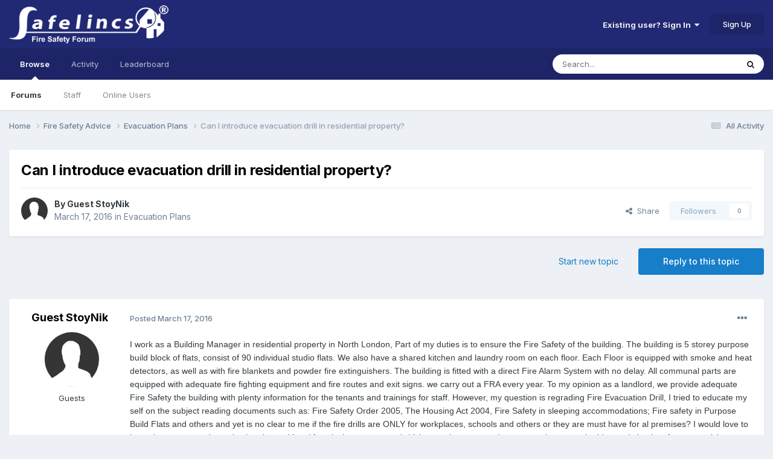

--- FILE ---
content_type: text/html;charset=UTF-8
request_url: https://www.safelincs-forum.co.uk/topic/4797-can-i-introduce-evacuation-drill-in-residential-property/
body_size: 14755
content:
<!DOCTYPE html>
<html lang="en-GB" dir="ltr">
	<head>
		<meta charset="utf-8">
        
		<title>Can I introduce evacuation drill in residential property? - Evacuation Plans - Safelincs Fire Safety Forum</title>
		
			<script type="919b250808d3cdb52ea67b41-text/javascript">
  (function(i,s,o,g,r,a,m){i['GoogleAnalyticsObject']=r;i[r]=i[r]||function(){
  (i[r].q=i[r].q||[]).push(arguments)},i[r].l=1*new Date();a=s.createElement(o),
  m=s.getElementsByTagName(o)[0];a.async=1;a.src=g;m.parentNode.insertBefore(a,m)
  })(window,document,'script','//www.google-analytics.com/analytics.js','ga');

  ga('create', 'UA-234346-16', 'auto');
  ga('send', 'pageview');

</script>
		
		
		
		

	<meta name="viewport" content="width=device-width, initial-scale=1">


	
	
		<meta property="og:image" content="https://www.safelincs-forum.co.uk/uploads/monthly_2020_12/Forum.jpg.1796de1e360a8e0627144635e7f37ada.jpg">
	


	<meta name="twitter:card" content="summary_large_image" />


	
		<meta name="twitter:site" content="@Safelincs" />
	



	
		
			
				<meta property="og:title" content="Can I introduce evacuation drill in residential property?">
			
		
	

	
		
			
				<meta property="og:type" content="website">
			
		
	

	
		
			
				<meta property="og:url" content="https://www.safelincs-forum.co.uk/topic/4797-can-i-introduce-evacuation-drill-in-residential-property/">
			
		
	

	
		
			
				<meta name="description" content="I work as a Building Manager in residential property in North London, Part of my duties is to ensure the Fire Safety of the building. The building is 5 storey purpose build block of flats, consist of 90 individual studio flats. We also have a shared kitchen and laundry room on each floor. Each Fl...">
			
		
	

	
		
			
				<meta property="og:description" content="I work as a Building Manager in residential property in North London, Part of my duties is to ensure the Fire Safety of the building. The building is 5 storey purpose build block of flats, consist of 90 individual studio flats. We also have a shared kitchen and laundry room on each floor. Each Fl...">
			
		
	

	
		
			
				<meta property="og:updated_time" content="2016-03-21T21:35:04Z">
			
		
	

	
		
			
				<meta property="og:site_name" content="Safelincs Fire Safety Forum">
			
		
	

	
		
			
				<meta property="og:locale" content="en_GB">
			
		
	


	
		<link rel="canonical" href="https://www.safelincs-forum.co.uk/topic/4797-can-i-introduce-evacuation-drill-in-residential-property/" />
	

	
		<link as="style" rel="preload" href="https://www.safelincs-forum.co.uk/applications/core/interface/ckeditor/ckeditor/skins/ips/editor.css?t=P1PF" />
	





<link rel="manifest" href="https://www.safelincs-forum.co.uk/manifest.webmanifest/">
<meta name="msapplication-config" content="https://www.safelincs-forum.co.uk/browserconfig.xml/">
<meta name="msapplication-starturl" content="/">
<meta name="application-name" content="Safelincs Fire Safety Forum">
<meta name="apple-mobile-web-app-title" content="Safelincs Fire Safety Forum">

	<meta name="theme-color" content="#212974">










<link rel="preload" href="//www.safelincs-forum.co.uk/applications/core/interface/font/fontawesome-webfont.woff2?v=4.7.0" as="font" crossorigin="anonymous">
		


	<link rel="preconnect" href="https://fonts.googleapis.com">
	<link rel="preconnect" href="https://fonts.gstatic.com" crossorigin>
	
		<link href="https://fonts.googleapis.com/css2?family=Inter:wght@300;400;500;600;700&display=swap" rel="stylesheet">
	



	<link rel='stylesheet' href='https://www.safelincs-forum.co.uk/uploads/css_built_1/341e4a57816af3ba440d891ca87450ff_framework.css?v=bc0d7045021759149905' media='all'>

	<link rel='stylesheet' href='https://www.safelincs-forum.co.uk/uploads/css_built_1/05e81b71abe4f22d6eb8d1a929494829_responsive.css?v=bc0d7045021759149905' media='all'>

	<link rel='stylesheet' href='https://www.safelincs-forum.co.uk/uploads/css_built_1/20446cf2d164adcc029377cb04d43d17_flags.css?v=bc0d7045021759149905' media='all'>

	<link rel='stylesheet' href='https://www.safelincs-forum.co.uk/uploads/css_built_1/90eb5adf50a8c640f633d47fd7eb1778_core.css?v=bc0d7045021759149905' media='all'>

	<link rel='stylesheet' href='https://www.safelincs-forum.co.uk/uploads/css_built_1/5a0da001ccc2200dc5625c3f3934497d_core_responsive.css?v=bc0d7045021759149905' media='all'>

	<link rel='stylesheet' href='https://www.safelincs-forum.co.uk/uploads/css_built_1/62e269ced0fdab7e30e026f1d30ae516_forums.css?v=bc0d7045021759149905' media='all'>

	<link rel='stylesheet' href='https://www.safelincs-forum.co.uk/uploads/css_built_1/76e62c573090645fb99a15a363d8620e_forums_responsive.css?v=bc0d7045021759149905' media='all'>

	<link rel='stylesheet' href='https://www.safelincs-forum.co.uk/uploads/css_built_1/ebdea0c6a7dab6d37900b9190d3ac77b_topics.css?v=bc0d7045021759149905' media='all'>





<link rel='stylesheet' href='https://www.safelincs-forum.co.uk/uploads/css_built_1/258adbb6e4f3e83cd3b355f84e3fa002_custom.css?v=bc0d7045021759149905' media='all'>




		
		

	
	<link rel='shortcut icon' href='https://www.safelincs-forum.co.uk/uploads/monthly_2017_11/favicon.ico.afca3da0516fdd113e502dad839763e3.ico' type="image/x-icon">

	</head>
	<body class='ipsApp ipsApp_front ipsJS_none ipsClearfix' data-controller='core.front.core.app' data-message="" data-pageApp='forums' data-pageLocation='front' data-pageModule='forums' data-pageController='topic' data-pageID='4797'  >
		
        

        

		<a href='#ipsLayout_mainArea' class='ipsHide' title='Go to main content on this page' accesskey='m'>Jump to content</a>
		





		<div id='ipsLayout_header' class='ipsClearfix'>
			<header>
				<div class='ipsLayout_container'>
					


<a href='https://www.safelincs-forum.co.uk/' id='elLogo' accesskey='1'><img src="https://www.safelincs-forum.co.uk/uploads/monthly_2015_08/forum-logo.png.68e6c9aa60f1e5b5626e5de1275925dd.png" alt='Safelincs Fire Safety Forum'></a>

					
						

	<ul id='elUserNav' class='ipsList_inline cSignedOut ipsResponsive_showDesktop'>
		
        
		
        
        
            
            <li id='elSignInLink'>
                <a href='https://www.safelincs-forum.co.uk/login/' data-ipsMenu-closeOnClick="false" data-ipsMenu id='elUserSignIn'>
                    Existing user? Sign In &nbsp;<i class='fa fa-caret-down'></i>
                </a>
                
<div id='elUserSignIn_menu' class='ipsMenu ipsMenu_auto ipsHide'>
	<form accept-charset='utf-8' method='post' action='https://www.safelincs-forum.co.uk/login/'>
		<input type="hidden" name="csrfKey" value="65f3391a21722884a1cb59122c501698">
		<input type="hidden" name="ref" value="aHR0cHM6Ly93d3cuc2FmZWxpbmNzLWZvcnVtLmNvLnVrL3RvcGljLzQ3OTctY2FuLWktaW50cm9kdWNlLWV2YWN1YXRpb24tZHJpbGwtaW4tcmVzaWRlbnRpYWwtcHJvcGVydHkv">
		<div data-role="loginForm">
			
			
			
				
<div class="ipsPad ipsForm ipsForm_vertical">
	<h4 class="ipsType_sectionHead">Sign In</h4>
	<br><br>
	<ul class='ipsList_reset'>
		<li class="ipsFieldRow ipsFieldRow_noLabel ipsFieldRow_fullWidth">
			
			
				<input type="text" placeholder="Display Name or Email Address" name="auth" autocomplete="email">
			
		</li>
		<li class="ipsFieldRow ipsFieldRow_noLabel ipsFieldRow_fullWidth">
			<input type="password" placeholder="Password" name="password" autocomplete="current-password">
		</li>
		<li class="ipsFieldRow ipsFieldRow_checkbox ipsClearfix">
			<span class="ipsCustomInput">
				<input type="checkbox" name="remember_me" id="remember_me_checkbox" value="1" checked aria-checked="true">
				<span></span>
			</span>
			<div class="ipsFieldRow_content">
				<label class="ipsFieldRow_label" for="remember_me_checkbox">Remember me</label>
				<span class="ipsFieldRow_desc">Not recommended on shared computers</span>
			</div>
		</li>
		<li class="ipsFieldRow ipsFieldRow_fullWidth">
			<button type="submit" name="_processLogin" value="usernamepassword" class="ipsButton ipsButton_primary ipsButton_small" id="elSignIn_submit">Sign In</button>
			
				<p class="ipsType_right ipsType_small">
					
						<a href='https://www.safelincs-forum.co.uk/lostpassword/' data-ipsDialog data-ipsDialog-title='Forgot your password?'>
					
					Forgot your password?</a>
				</p>
			
		</li>
	</ul>
</div>
			
		</div>
	</form>
</div>
            </li>
            
        
		
			<li>
				
					<a href='https://www.safelincs-forum.co.uk/register/' data-ipsDialog data-ipsDialog-size='narrow' data-ipsDialog-title='Sign Up' id='elRegisterButton' class='ipsButton ipsButton_normal ipsButton_primary'>Sign Up</a>
				
			</li>
		
	</ul>

						
<ul class='ipsMobileHamburger ipsList_reset ipsResponsive_hideDesktop'>
	<li data-ipsDrawer data-ipsDrawer-drawerElem='#elMobileDrawer'>
		<a href='#'>
			
			
				
			
			
			
			<i class='fa fa-navicon'></i>
		</a>
	</li>
</ul>
					
				</div>
			</header>
			

	<nav data-controller='core.front.core.navBar' class=' ipsResponsive_showDesktop'>
		<div class='ipsNavBar_primary ipsLayout_container '>
			<ul data-role="primaryNavBar" class='ipsClearfix'>
				


	
		
		
			
		
		<li class='ipsNavBar_active' data-active id='elNavSecondary_1' data-role="navBarItem" data-navApp="core" data-navExt="CustomItem">
			
			
				<a href="https://www.safelincs-forum.co.uk"  data-navItem-id="1" data-navDefault>
					Browse<span class='ipsNavBar_active__identifier'></span>
				</a>
			
			
				<ul class='ipsNavBar_secondary ' data-role='secondaryNavBar'>
					


	
		
		
			
		
		<li class='ipsNavBar_active' data-active id='elNavSecondary_3' data-role="navBarItem" data-navApp="forums" data-navExt="Forums">
			
			
				<a href="https://www.safelincs-forum.co.uk"  data-navItem-id="3" data-navDefault>
					Forums<span class='ipsNavBar_active__identifier'></span>
				</a>
			
			
		</li>
	
	

	
	

	
		
		
		<li  id='elNavSecondary_5' data-role="navBarItem" data-navApp="core" data-navExt="StaffDirectory">
			
			
				<a href="https://www.safelincs-forum.co.uk/staff/"  data-navItem-id="5" >
					Staff<span class='ipsNavBar_active__identifier'></span>
				</a>
			
			
		</li>
	
	

	
		
		
		<li  id='elNavSecondary_6' data-role="navBarItem" data-navApp="core" data-navExt="OnlineUsers">
			
			
				<a href="https://www.safelincs-forum.co.uk/online/"  data-navItem-id="6" >
					Online Users<span class='ipsNavBar_active__identifier'></span>
				</a>
			
			
		</li>
	
	

					<li class='ipsHide' id='elNavigationMore_1' data-role='navMore'>
						<a href='#' data-ipsMenu data-ipsMenu-appendTo='#elNavigationMore_1' id='elNavigationMore_1_dropdown'>More <i class='fa fa-caret-down'></i></a>
						<ul class='ipsHide ipsMenu ipsMenu_auto' id='elNavigationMore_1_dropdown_menu' data-role='moreDropdown'></ul>
					</li>
				</ul>
			
		</li>
	
	

	
		
		
		<li  id='elNavSecondary_2' data-role="navBarItem" data-navApp="core" data-navExt="CustomItem">
			
			
				<a href="https://www.safelincs-forum.co.uk/discover/"  data-navItem-id="2" >
					Activity<span class='ipsNavBar_active__identifier'></span>
				</a>
			
			
				<ul class='ipsNavBar_secondary ipsHide' data-role='secondaryNavBar'>
					


	
		
		
		<li  id='elNavSecondary_7' data-role="navBarItem" data-navApp="core" data-navExt="AllActivity">
			
			
				<a href="https://www.safelincs-forum.co.uk/discover/"  data-navItem-id="7" >
					All Activity<span class='ipsNavBar_active__identifier'></span>
				</a>
			
			
		</li>
	
	

	
		
		
		<li  id='elNavSecondary_8' data-role="navBarItem" data-navApp="core" data-navExt="YourActivityStreams">
			
			
				<a href="#"  data-navItem-id="8" >
					My Activity Streams<span class='ipsNavBar_active__identifier'></span>
				</a>
			
			
		</li>
	
	

	
		
		
		<li  id='elNavSecondary_9' data-role="navBarItem" data-navApp="core" data-navExt="YourActivityStreamsItem">
			
			
				<a href="https://www.safelincs-forum.co.uk/discover/unread/"  data-navItem-id="9" >
					Unread Content<span class='ipsNavBar_active__identifier'></span>
				</a>
			
			
		</li>
	
	

	
		
		
		<li  id='elNavSecondary_10' data-role="navBarItem" data-navApp="core" data-navExt="YourActivityStreamsItem">
			
			
				<a href="https://www.safelincs-forum.co.uk/discover/content-started/"  data-navItem-id="10" >
					Content I Started<span class='ipsNavBar_active__identifier'></span>
				</a>
			
			
		</li>
	
	

	
		
		
		<li  id='elNavSecondary_11' data-role="navBarItem" data-navApp="core" data-navExt="Search">
			
			
				<a href="https://www.safelincs-forum.co.uk/search/"  data-navItem-id="11" >
					Search<span class='ipsNavBar_active__identifier'></span>
				</a>
			
			
		</li>
	
	

					<li class='ipsHide' id='elNavigationMore_2' data-role='navMore'>
						<a href='#' data-ipsMenu data-ipsMenu-appendTo='#elNavigationMore_2' id='elNavigationMore_2_dropdown'>More <i class='fa fa-caret-down'></i></a>
						<ul class='ipsHide ipsMenu ipsMenu_auto' id='elNavigationMore_2_dropdown_menu' data-role='moreDropdown'></ul>
					</li>
				</ul>
			
		</li>
	
	

	
		
		
		<li  id='elNavSecondary_12' data-role="navBarItem" data-navApp="core" data-navExt="Leaderboard">
			
			
				<a href="https://www.safelincs-forum.co.uk/leaderboard/"  data-navItem-id="12" >
					Leaderboard<span class='ipsNavBar_active__identifier'></span>
				</a>
			
			
		</li>
	
	

	
	

	
	

				<li class='ipsHide' id='elNavigationMore' data-role='navMore'>
					<a href='#' data-ipsMenu data-ipsMenu-appendTo='#elNavigationMore' id='elNavigationMore_dropdown'>More</a>
					<ul class='ipsNavBar_secondary ipsHide' data-role='secondaryNavBar'>
						<li class='ipsHide' id='elNavigationMore_more' data-role='navMore'>
							<a href='#' data-ipsMenu data-ipsMenu-appendTo='#elNavigationMore_more' id='elNavigationMore_more_dropdown'>More <i class='fa fa-caret-down'></i></a>
							<ul class='ipsHide ipsMenu ipsMenu_auto' id='elNavigationMore_more_dropdown_menu' data-role='moreDropdown'></ul>
						</li>
					</ul>
				</li>
			</ul>
			

	<div id="elSearchWrapper">
		<div id='elSearch' data-controller="core.front.core.quickSearch">
			<form accept-charset='utf-8' action='//www.safelincs-forum.co.uk/search/?do=quicksearch' method='post'>
                <input type='search' id='elSearchField' placeholder='Search...' name='q' autocomplete='off' aria-label='Search'>
                <details class='cSearchFilter'>
                    <summary class='cSearchFilter__text'></summary>
                    <ul class='cSearchFilter__menu'>
                        
                        <li><label><input type="radio" name="type" value="all" ><span class='cSearchFilter__menuText'>Everywhere</span></label></li>
                        
                            
                                <li><label><input type="radio" name="type" value='contextual_{&quot;type&quot;:&quot;forums_topic&quot;,&quot;nodes&quot;:28}' checked><span class='cSearchFilter__menuText'>This Forum</span></label></li>
                            
                                <li><label><input type="radio" name="type" value='contextual_{&quot;type&quot;:&quot;forums_topic&quot;,&quot;item&quot;:4797}' checked><span class='cSearchFilter__menuText'>This Topic</span></label></li>
                            
                        
                        
                            <li><label><input type="radio" name="type" value="core_statuses_status"><span class='cSearchFilter__menuText'>Status Updates</span></label></li>
                        
                            <li><label><input type="radio" name="type" value="forums_topic"><span class='cSearchFilter__menuText'>Topics</span></label></li>
                        
                            <li><label><input type="radio" name="type" value="core_members"><span class='cSearchFilter__menuText'>Members</span></label></li>
                        
                    </ul>
                </details>
				<button class='cSearchSubmit' type="submit" aria-label='Search'><i class="fa fa-search"></i></button>
			</form>
		</div>
	</div>

		</div>
	</nav>

			
<ul id='elMobileNav' class='ipsResponsive_hideDesktop' data-controller='core.front.core.mobileNav'>
	
		
			
			
				
				
			
				
					<li id='elMobileBreadcrumb'>
						<a href='https://www.safelincs-forum.co.uk/forum/28-evacuation-plans/'>
							<span>Evacuation Plans</span>
						</a>
					</li>
				
				
			
				
				
			
		
	
	
	
	<li >
		<a data-action="defaultStream" href='https://www.safelincs-forum.co.uk/discover/'><i class="fa fa-newspaper-o" aria-hidden="true"></i></a>
	</li>

	

	
		<li class='ipsJS_show'>
			<a href='https://www.safelincs-forum.co.uk/search/'><i class='fa fa-search'></i></a>
		</li>
	
</ul>
		</div>
		<main id='ipsLayout_body' class='ipsLayout_container'>
			<div id='ipsLayout_contentArea'>
				<div id='ipsLayout_contentWrapper'>
					
<nav class='ipsBreadcrumb ipsBreadcrumb_top ipsFaded_withHover'>
	

	<ul class='ipsList_inline ipsPos_right'>
		
		<li >
			<a data-action="defaultStream" class='ipsType_light '  href='https://www.safelincs-forum.co.uk/discover/'><i class="fa fa-newspaper-o" aria-hidden="true"></i> <span>All Activity</span></a>
		</li>
		
	</ul>

	<ul data-role="breadcrumbList">
		<li>
			<a title="Home" href='https://www.safelincs-forum.co.uk/'>
				<span>Home <i class='fa fa-angle-right'></i></span>
			</a>
		</li>
		
		
			<li>
				
					<a href='https://www.safelincs-forum.co.uk/forum/12-fire-safety-advice/'>
						<span>Fire Safety Advice <i class='fa fa-angle-right' aria-hidden="true"></i></span>
					</a>
				
			</li>
		
			<li>
				
					<a href='https://www.safelincs-forum.co.uk/forum/28-evacuation-plans/'>
						<span>Evacuation Plans <i class='fa fa-angle-right' aria-hidden="true"></i></span>
					</a>
				
			</li>
		
			<li>
				
					Can I introduce evacuation drill in residential property?
				
			</li>
		
	</ul>
</nav>
					
					<div id='ipsLayout_mainArea'>
						
						
						
						

	




						



<div class='ipsPageHeader ipsResponsive_pull ipsBox ipsPadding sm:ipsPadding:half ipsMargin_bottom'>
		
	
	<div class='ipsFlex ipsFlex-ai:center ipsFlex-fw:wrap ipsGap:4'>
		<div class='ipsFlex-flex:11'>
			<h1 class='ipsType_pageTitle ipsContained_container'>
				

				
				
					<span class='ipsType_break ipsContained'>
						<span>Can I introduce evacuation drill in residential property?</span>
					</span>
				
			</h1>
			
			
		</div>
		
	</div>
	<hr class='ipsHr'>
	<div class='ipsPageHeader__meta ipsFlex ipsFlex-jc:between ipsFlex-ai:center ipsFlex-fw:wrap ipsGap:3'>
		<div class='ipsFlex-flex:11'>
			<div class='ipsPhotoPanel ipsPhotoPanel_mini ipsPhotoPanel_notPhone ipsClearfix'>
				

	<span class='ipsUserPhoto ipsUserPhoto_mini '>
		<img src='https://www.safelincs-forum.co.uk/uploads/set_resources_1/84c1e40ea0e759e3f1505eb1788ddf3c_default_photo.png' alt='Guest StoyNik' loading="lazy">
	</span>

				<div>
					<p class='ipsType_reset ipsType_blendLinks'>
						<span class='ipsType_normal'>
						
							<strong>By 


Guest StoyNik</strong><br />
							<span class='ipsType_light'><time datetime='2016-03-17T17:20:07Z' title='17/03/16 17:20' data-short='9 yr'>March 17, 2016</time> in <a href="https://www.safelincs-forum.co.uk/forum/28-evacuation-plans/">Evacuation Plans</a></span>
						
						</span>
					</p>
				</div>
			</div>
		</div>
		
			<div class='ipsFlex-flex:01 ipsResponsive_hidePhone'>
				<div class='ipsShareLinks'>
					
						


    <a href='#elShareItem_2087827685_menu' id='elShareItem_2087827685' data-ipsMenu class='ipsShareButton ipsButton ipsButton_verySmall ipsButton_link ipsButton_link--light'>
        <span><i class='fa fa-share-alt'></i></span> &nbsp;Share
    </a>

    <div class='ipsPadding ipsMenu ipsMenu_normal ipsHide' id='elShareItem_2087827685_menu' data-controller="core.front.core.sharelink">
        
        
        <span data-ipsCopy data-ipsCopy-flashmessage>
            <a href="https://www.safelincs-forum.co.uk/topic/4797-can-i-introduce-evacuation-drill-in-residential-property/" class="ipsButton ipsButton_light ipsButton_small ipsButton_fullWidth" data-role="copyButton" data-clipboard-text="https://www.safelincs-forum.co.uk/topic/4797-can-i-introduce-evacuation-drill-in-residential-property/" data-ipstooltip title='Copy Link to Clipboard'><i class="fa fa-clone"></i> https://www.safelincs-forum.co.uk/topic/4797-can-i-introduce-evacuation-drill-in-residential-property/</a>
        </span>
        <ul class='ipsShareLinks ipsMargin_top:half'>
            
                <li>
<a href="https://x.com/share?url=https%3A%2F%2Fwww.safelincs-forum.co.uk%2Ftopic%2F4797-can-i-introduce-evacuation-drill-in-residential-property%2F" class="cShareLink cShareLink_x" target="_blank" data-role="shareLink" title='Share on X' data-ipsTooltip rel='nofollow noopener'>
    <i class="fa fa-x"></i>
</a></li>
            
                <li>
<a href="https://www.facebook.com/sharer/sharer.php?u=https%3A%2F%2Fwww.safelincs-forum.co.uk%2Ftopic%2F4797-can-i-introduce-evacuation-drill-in-residential-property%2F" class="cShareLink cShareLink_facebook" target="_blank" data-role="shareLink" title='Share on Facebook' data-ipsTooltip rel='noopener nofollow'>
	<i class="fa fa-facebook"></i>
</a></li>
            
                <li>
<a href="https://www.reddit.com/submit?url=https%3A%2F%2Fwww.safelincs-forum.co.uk%2Ftopic%2F4797-can-i-introduce-evacuation-drill-in-residential-property%2F&amp;title=Can+I+introduce+evacuation+drill+in+residential+property%3F" rel="nofollow noopener" class="cShareLink cShareLink_reddit" target="_blank" title='Share on Reddit' data-ipsTooltip>
	<i class="fa fa-reddit"></i>
</a></li>
            
                <li>
<a href="mailto:?subject=Can%20I%20introduce%20evacuation%20drill%20in%20residential%20property%3F&body=https%3A%2F%2Fwww.safelincs-forum.co.uk%2Ftopic%2F4797-can-i-introduce-evacuation-drill-in-residential-property%2F" rel='nofollow' class='cShareLink cShareLink_email' title='Share via email' data-ipsTooltip>
	<i class="fa fa-envelope"></i>
</a></li>
            
                <li>
<a href="https://pinterest.com/pin/create/button/?url=https://www.safelincs-forum.co.uk/topic/4797-can-i-introduce-evacuation-drill-in-residential-property/&amp;media=https://www.safelincs-forum.co.uk/uploads/monthly_2020_12/Forum.jpg.1796de1e360a8e0627144635e7f37ada.jpg" class="cShareLink cShareLink_pinterest" rel="nofollow noopener" target="_blank" data-role="shareLink" title='Share on Pinterest' data-ipsTooltip>
	<i class="fa fa-pinterest"></i>
</a></li>
            
        </ul>
        
            <hr class='ipsHr'>
            <button class='ipsHide ipsButton ipsButton_verySmall ipsButton_light ipsButton_fullWidth ipsMargin_top:half' data-controller='core.front.core.webshare' data-role='webShare' data-webShareTitle='Can I introduce evacuation drill in residential property?' data-webShareText='Can I introduce evacuation drill in residential property?' data-webShareUrl='https://www.safelincs-forum.co.uk/topic/4797-can-i-introduce-evacuation-drill-in-residential-property/'>More sharing options...</button>
        
    </div>

					
					
                    

					



					

<div data-followApp='forums' data-followArea='topic' data-followID='4797' data-controller='core.front.core.followButton'>
	

	<a href='https://www.safelincs-forum.co.uk/login/' rel="nofollow" class="ipsFollow ipsPos_middle ipsButton ipsButton_light ipsButton_verySmall ipsButton_disabled" data-role="followButton" data-ipsTooltip title='Sign in to follow this'>
		<span>Followers</span>
		<span class='ipsCommentCount'>0</span>
	</a>

</div>
				</div>
			</div>
					
	</div>
	
	
</div>








<div class='ipsClearfix'>
	<ul class="ipsToolList ipsToolList_horizontal ipsClearfix ipsSpacer_both ">
		
			<li class='ipsToolList_primaryAction'>
				<span data-controller='forums.front.topic.reply'>
					
						<a href='#replyForm' rel="nofollow" class='ipsButton ipsButton_important ipsButton_medium ipsButton_fullWidth' data-action='replyToTopic'>Reply to this topic</a>
					
				</span>
			</li>
		
		
			<li class='ipsResponsive_hidePhone'>
				
					<a href="https://www.safelincs-forum.co.uk/forum/28-evacuation-plans/?do=add" rel="nofollow" class='ipsButton ipsButton_link ipsButton_medium ipsButton_fullWidth' title='Start a new topic in this forum'>Start new topic</a>
				
			</li>
		
		
	</ul>
</div>

<div id='comments' data-controller='core.front.core.commentFeed,forums.front.topic.view, core.front.core.ignoredComments' data-autoPoll data-baseURL='https://www.safelincs-forum.co.uk/topic/4797-can-i-introduce-evacuation-drill-in-residential-property/' data-lastPage data-feedID='topic-4797' class='cTopic ipsClear ipsSpacer_top'>
	
			
	

	

<div data-controller='core.front.core.recommendedComments' data-url='https://www.safelincs-forum.co.uk/topic/4797-can-i-introduce-evacuation-drill-in-residential-property/?recommended=comments' class='ipsRecommendedComments ipsHide'>
	<div data-role="recommendedComments">
		<h2 class='ipsType_sectionHead ipsType_large ipsType_bold ipsMargin_bottom'>Recommended Posts</h2>
		
	</div>
</div>
	
	<div id="elPostFeed" data-role='commentFeed' data-controller='core.front.core.moderation' >
		<form action="https://www.safelincs-forum.co.uk/topic/4797-can-i-introduce-evacuation-drill-in-residential-property/?csrfKey=65f3391a21722884a1cb59122c501698&amp;do=multimodComment" method="post" data-ipsPageAction data-role='moderationTools'>
			
			
				

					

					
					



<a id='findComment-8687'></a>
<a id='comment-8687'></a>
<article  id='elComment_8687' class='cPost ipsBox ipsResponsive_pull  ipsComment  ipsComment_parent ipsClearfix ipsClear ipsColumns ipsColumns_noSpacing ipsColumns_collapsePhone    '>
	

	

	<div class='cAuthorPane_mobile ipsResponsive_showPhone'>
		<div class='cAuthorPane_photo'>
			<div class='cAuthorPane_photoWrap'>
				

	<span class='ipsUserPhoto ipsUserPhoto_large '>
		<img src='https://www.safelincs-forum.co.uk/uploads/set_resources_1/84c1e40ea0e759e3f1505eb1788ddf3c_default_photo.png' alt='Guest StoyNik' loading="lazy">
	</span>

				
				
			</div>
		</div>
		<div class='cAuthorPane_content'>
			<h3 class='ipsType_sectionHead cAuthorPane_author ipsType_break ipsType_blendLinks ipsFlex ipsFlex-ai:center'>
				


Guest StoyNik
			</h3>
			<div class='ipsType_light ipsType_reset'>
			    <a href='https://www.safelincs-forum.co.uk/topic/4797-can-i-introduce-evacuation-drill-in-residential-property/#findComment-8687' rel="nofollow" class='ipsType_blendLinks'>Posted <time datetime='2016-03-17T17:20:07Z' title='17/03/16 17:20' data-short='9 yr'>March 17, 2016</time></a>
				
			</div>
		</div>
	</div>
	<aside class='ipsComment_author cAuthorPane ipsColumn ipsColumn_medium ipsResponsive_hidePhone'>
		<h3 class='ipsType_sectionHead cAuthorPane_author ipsType_blendLinks ipsType_break'><strong>


Guest StoyNik</strong>
			
		</h3>
		<ul class='cAuthorPane_info ipsList_reset'>
			<li data-role='photo' class='cAuthorPane_photo'>
				<div class='cAuthorPane_photoWrap'>
					

	<span class='ipsUserPhoto ipsUserPhoto_large '>
		<img src='https://www.safelincs-forum.co.uk/uploads/set_resources_1/84c1e40ea0e759e3f1505eb1788ddf3c_default_photo.png' alt='Guest StoyNik' loading="lazy">
	</span>

					
					
				</div>
			</li>
			
				<li data-role='group'>Guests</li>
				
			
			
			
		</ul>
	</aside>
	<div class='ipsColumn ipsColumn_fluid ipsMargin:none'>
		

<div id='comment-8687_wrap' data-controller='core.front.core.comment' data-commentApp='forums' data-commentType='forums' data-commentID="8687" data-quoteData='{&quot;userid&quot;:null,&quot;username&quot;:&quot;Guest StoyNik&quot;,&quot;timestamp&quot;:1458235207,&quot;contentapp&quot;:&quot;forums&quot;,&quot;contenttype&quot;:&quot;forums&quot;,&quot;contentid&quot;:4797,&quot;contentclass&quot;:&quot;forums_Topic&quot;,&quot;contentcommentid&quot;:8687}' class='ipsComment_content ipsType_medium'>

	<div class='ipsComment_meta ipsType_light ipsFlex ipsFlex-ai:center ipsFlex-jc:between ipsFlex-fd:row-reverse'>
		<div class='ipsType_light ipsType_reset ipsType_blendLinks ipsComment_toolWrap'>
			<div class='ipsResponsive_hidePhone ipsComment_badges'>
				<ul class='ipsList_reset ipsFlex ipsFlex-jc:end ipsFlex-fw:wrap ipsGap:2 ipsGap_row:1'>
					
					
					
					
					
				</ul>
			</div>
			<ul class='ipsList_reset ipsComment_tools'>
				<li>
					<a href='#elControls_8687_menu' class='ipsComment_ellipsis' id='elControls_8687' title='More options...' data-ipsMenu data-ipsMenu-appendTo='#comment-8687_wrap'><i class='fa fa-ellipsis-h'></i></a>
					<ul id='elControls_8687_menu' class='ipsMenu ipsMenu_narrow ipsHide'>
						
							<li class='ipsMenu_item'><a href='https://www.safelincs-forum.co.uk/topic/4797-can-i-introduce-evacuation-drill-in-residential-property/?do=reportComment&amp;comment=8687' data-ipsDialog data-ipsDialog-remoteSubmit data-ipsDialog-size='medium' data-ipsDialog-flashMessage='Thanks for your report.' data-ipsDialog-title="Report post" data-action='reportComment' title='Report this content'>Report</a></li>
						
						
                        
						
						
						
							
								
							
							
							
							
							
							
						
					</ul>
				</li>
				
			</ul>
		</div>

		<div class='ipsType_reset ipsResponsive_hidePhone'>
		   
		   Posted <time datetime='2016-03-17T17:20:07Z' title='17/03/16 17:20' data-short='9 yr'>March 17, 2016</time>
		   
			
			<span class='ipsResponsive_hidePhone'>
				
				
			</span>
		</div>
	</div>

	

    

	<div class='cPost_contentWrap'>
		
		<div data-role='commentContent' class='ipsType_normal ipsType_richText ipsPadding_bottom ipsContained' data-controller='core.front.core.lightboxedImages'>
			
<p style="margin-bottom:12pt;">
	<span style="font-size:14px;"><span style="font-family:arial, helvetica, sans-serif;">I work as a Building Manager in residential property in North London, Part of my duties is to ensure the Fire Safety of the building. The building is 5 storey purpose build block of flats, consist of 90 individual studio flats. We also have a shared kitchen and laundry room on each floor. Each Floor is equipped with smoke and heat detectors, as well as with fire blankets and powder fire extinguishers. The building is fitted with a direct Fire Alarm System with no delay. All communal parts are equipped with adequate fire fighting equipment and fire routes and exit signs. we carry out a FRA every year. To my opinion as a landlord, we provide adequate Fire Safety the building with plenty information for the tenants and trainings for staff. However, my question is regrading Fire Evacuation Drill, I tried to educate my self on the subject reading documents such as: Fire Safety Order 2005, The Housing Act 2004, Fire Safety in sleeping accommodations; Fire safety in Purpose Build Flats and others and yet is no clear to me if the fire drills are ONLY for workplaces, schools and others or they are must have for al premises? I would love to have them as a good practice but the problem i face is that my tenants(which are private tenants) are very reluctant to the idea and simply refuse to participate. Can you help me with more information and advice. Thank you in advance.</span></span><br><span></span></p>
<p></p>


			
		</div>

		
			<div class='ipsItemControls'>
				
					
						

	<div data-controller='core.front.core.reaction' class='ipsItemControls_right ipsClearfix '>	
		<div class='ipsReact ipsPos_right'>
			
				
				<div class='ipsReact_blurb ipsHide' data-role='reactionBlurb'>
					
				</div>
			
			
			
		</div>
	</div>

					
				
				<ul class='ipsComment_controls ipsClearfix ipsItemControls_left' data-role="commentControls">
					
						
						
							<li data-ipsQuote-editor='topic_comment' data-ipsQuote-target='#comment-8687' class='ipsJS_show'>
								<button class='ipsButton ipsButton_light ipsButton_verySmall ipsButton_narrow cMultiQuote ipsHide' data-action='multiQuoteComment' data-ipsTooltip data-ipsQuote-multiQuote data-mqId='mq8687' title='MultiQuote'><i class='fa fa-plus'></i></button>
							</li>
							<li data-ipsQuote-editor='topic_comment' data-ipsQuote-target='#comment-8687' class='ipsJS_show'>
								<a href='#' data-action='quoteComment' data-ipsQuote-singleQuote>Quote</a>
							</li>
						
						
						
												
					
					<li class='ipsHide' data-role='commentLoading'>
						<span class='ipsLoading ipsLoading_tiny ipsLoading_noAnim'></span>
					</li>
				</ul>
			</div>
		

		
	</div>

	
    
</div>
	</div>
</article>
					
					
					
				

					

					
					



<a id='findComment-8692'></a>
<a id='comment-8692'></a>
<article  id='elComment_8692' class='cPost ipsBox ipsResponsive_pull  ipsComment  ipsComment_parent ipsClearfix ipsClear ipsColumns ipsColumns_noSpacing ipsColumns_collapsePhone    '>
	

	

	<div class='cAuthorPane_mobile ipsResponsive_showPhone'>
		<div class='cAuthorPane_photo'>
			<div class='cAuthorPane_photoWrap'>
				


	<a href="https://www.safelincs-forum.co.uk/profile/140-tom-sutton/" rel="nofollow" data-ipsHover data-ipsHover-width="370" data-ipsHover-target="https://www.safelincs-forum.co.uk/profile/140-tom-sutton/?do=hovercard" class="ipsUserPhoto ipsUserPhoto_large" title="Go to Tom Sutton's profile">
		<img src='https://www.safelincs-forum.co.uk/uploads/profile/photo-thumb-140.jpg' alt='Tom Sutton' loading="lazy">
	</a>

				
				
					<a href="https://www.safelincs-forum.co.uk/profile/140-tom-sutton/badges/" rel="nofollow">
						
<img src='https://www.safelincs-forum.co.uk/uploads/monthly_2021_06/14_GrandMaster.svg' loading="lazy" alt="Grand Master" class="cAuthorPane_badge cAuthorPane_badge--rank ipsOutline ipsOutline:2px" data-ipsTooltip title="Rank: Grand Master (14/14)">
					</a>
				
			</div>
		</div>
		<div class='cAuthorPane_content'>
			<h3 class='ipsType_sectionHead cAuthorPane_author ipsType_break ipsType_blendLinks ipsFlex ipsFlex-ai:center'>
				


<a href='https://www.safelincs-forum.co.uk/profile/140-tom-sutton/' rel="nofollow" data-ipsHover data-ipsHover-width='370' data-ipsHover-target='https://www.safelincs-forum.co.uk/profile/140-tom-sutton/?do=hovercard&amp;referrer=https%253A%252F%252Fwww.safelincs-forum.co.uk%252Ftopic%252F4797-can-i-introduce-evacuation-drill-in-residential-property%252F' title="Go to Tom Sutton's profile" class="ipsType_break"><span style='color:#333333'>Tom Sutton</span></a>
			</h3>
			<div class='ipsType_light ipsType_reset'>
			    <a href='https://www.safelincs-forum.co.uk/topic/4797-can-i-introduce-evacuation-drill-in-residential-property/#findComment-8692' rel="nofollow" class='ipsType_blendLinks'>Posted <time datetime='2016-03-18T09:02:33Z' title='18/03/16 09:02' data-short='9 yr'>March 18, 2016</time></a>
				
			</div>
		</div>
	</div>
	<aside class='ipsComment_author cAuthorPane ipsColumn ipsColumn_medium ipsResponsive_hidePhone'>
		<h3 class='ipsType_sectionHead cAuthorPane_author ipsType_blendLinks ipsType_break'><strong>


<a href='https://www.safelincs-forum.co.uk/profile/140-tom-sutton/' rel="nofollow" data-ipsHover data-ipsHover-width='370' data-ipsHover-target='https://www.safelincs-forum.co.uk/profile/140-tom-sutton/?do=hovercard&amp;referrer=https%253A%252F%252Fwww.safelincs-forum.co.uk%252Ftopic%252F4797-can-i-introduce-evacuation-drill-in-residential-property%252F' title="Go to Tom Sutton's profile" class="ipsType_break">Tom Sutton</a></strong>
			
		</h3>
		<ul class='cAuthorPane_info ipsList_reset'>
			<li data-role='photo' class='cAuthorPane_photo'>
				<div class='cAuthorPane_photoWrap'>
					


	<a href="https://www.safelincs-forum.co.uk/profile/140-tom-sutton/" rel="nofollow" data-ipsHover data-ipsHover-width="370" data-ipsHover-target="https://www.safelincs-forum.co.uk/profile/140-tom-sutton/?do=hovercard" class="ipsUserPhoto ipsUserPhoto_large" title="Go to Tom Sutton's profile">
		<img src='https://www.safelincs-forum.co.uk/uploads/profile/photo-thumb-140.jpg' alt='Tom Sutton' loading="lazy">
	</a>

					
					
						
<img src='https://www.safelincs-forum.co.uk/uploads/monthly_2021_06/14_GrandMaster.svg' loading="lazy" alt="Grand Master" class="cAuthorPane_badge cAuthorPane_badge--rank ipsOutline ipsOutline:2px" data-ipsTooltip title="Rank: Grand Master (14/14)">
					
				</div>
			</li>
			
				<li data-role='group'><span style='color:#333333'>Power Member</span></li>
				
			
			
				<li data-role='stats' class='ipsMargin_top'>
					<ul class="ipsList_reset ipsType_light ipsFlex ipsFlex-ai:center ipsFlex-jc:center ipsGap_row:2 cAuthorPane_stats">
						<li>
							
								<a href="https://www.safelincs-forum.co.uk/profile/140-tom-sutton/content/" rel="nofollow" title="3,641 posts" data-ipsTooltip class="ipsType_blendLinks">
							
								<i class="fa fa-comment"></i> 3.6k
							
								</a>
							
						</li>
						
					</ul>
				</li>
			
			
				

	
	<li data-role='custom-field' class='ipsResponsive_hidePhone ipsType_break'>
		
<span class='ft'>Gender:</span><span class='fc'>Male</span>
	</li>
	
	<li data-role='custom-field' class='ipsResponsive_hidePhone ipsType_break'>
		
<span class='ft'>Location:</span><span class='fc'>Prescot, Merseyside.</span>
	</li>
	
	<li data-role='custom-field' class='ipsResponsive_hidePhone ipsType_break'>
		
<span class='ft'>Interests:</span><span class='fc'>Fire Safety anorak</span>
	</li>
	

			
		</ul>
	</aside>
	<div class='ipsColumn ipsColumn_fluid ipsMargin:none'>
		

<div id='comment-8692_wrap' data-controller='core.front.core.comment' data-commentApp='forums' data-commentType='forums' data-commentID="8692" data-quoteData='{&quot;userid&quot;:140,&quot;username&quot;:&quot;Tom Sutton&quot;,&quot;timestamp&quot;:1458291753,&quot;contentapp&quot;:&quot;forums&quot;,&quot;contenttype&quot;:&quot;forums&quot;,&quot;contentid&quot;:4797,&quot;contentclass&quot;:&quot;forums_Topic&quot;,&quot;contentcommentid&quot;:8692}' class='ipsComment_content ipsType_medium'>

	<div class='ipsComment_meta ipsType_light ipsFlex ipsFlex-ai:center ipsFlex-jc:between ipsFlex-fd:row-reverse'>
		<div class='ipsType_light ipsType_reset ipsType_blendLinks ipsComment_toolWrap'>
			<div class='ipsResponsive_hidePhone ipsComment_badges'>
				<ul class='ipsList_reset ipsFlex ipsFlex-jc:end ipsFlex-fw:wrap ipsGap:2 ipsGap_row:1'>
					
					
					
					
					
				</ul>
			</div>
			<ul class='ipsList_reset ipsComment_tools'>
				<li>
					<a href='#elControls_8692_menu' class='ipsComment_ellipsis' id='elControls_8692' title='More options...' data-ipsMenu data-ipsMenu-appendTo='#comment-8692_wrap'><i class='fa fa-ellipsis-h'></i></a>
					<ul id='elControls_8692_menu' class='ipsMenu ipsMenu_narrow ipsHide'>
						
							<li class='ipsMenu_item'><a href='https://www.safelincs-forum.co.uk/topic/4797-can-i-introduce-evacuation-drill-in-residential-property/?do=reportComment&amp;comment=8692' data-ipsDialog data-ipsDialog-remoteSubmit data-ipsDialog-size='medium' data-ipsDialog-flashMessage='Thanks for your report.' data-ipsDialog-title="Report post" data-action='reportComment' title='Report this content'>Report</a></li>
						
						
                        
						
						
						
							
								
							
							
							
							
							
							
						
					</ul>
				</li>
				
			</ul>
		</div>

		<div class='ipsType_reset ipsResponsive_hidePhone'>
		   
		   Posted <time datetime='2016-03-18T09:02:33Z' title='18/03/16 09:02' data-short='9 yr'>March 18, 2016</time>
		   
			
			<span class='ipsResponsive_hidePhone'>
				
				
			</span>
		</div>
	</div>

	

    

	<div class='cPost_contentWrap'>
		
		<div data-role='commentContent' class='ipsType_normal ipsType_richText ipsPadding_bottom ipsContained' data-controller='core.front.core.lightboxedImages'>
			<p>
	The RR(FS)O only apply to the common areas of block of flats therefore the flats themselves are exempt and consequently the residents, (except for article 32.2). As you can see from that they are free to decide to take part or not, but you still have to consider their safety as relevant persons and you appear to be doing that by providing a high degree of F<span style="color:rgb(39,42,52);font-family:arial, helvetica, sans-serif;font-size:14px;font-style:normal;font-variant:normal;font-weight:normal;letter-spacing:normal;line-height:22.4px;text-indent:0px;text-transform:none;white-space:normal;word-spacing:0px;float:none;background-color:rgb(255,255,255);">ire Safety with plenty information for the tenants on their actions in case of fire.</span>
</p>

			
		</div>

		
			<div class='ipsItemControls'>
				
					
						

	<div data-controller='core.front.core.reaction' class='ipsItemControls_right ipsClearfix '>	
		<div class='ipsReact ipsPos_right'>
			
				
				<div class='ipsReact_blurb ipsHide' data-role='reactionBlurb'>
					
				</div>
			
			
			
		</div>
	</div>

					
				
				<ul class='ipsComment_controls ipsClearfix ipsItemControls_left' data-role="commentControls">
					
						
						
							<li data-ipsQuote-editor='topic_comment' data-ipsQuote-target='#comment-8692' class='ipsJS_show'>
								<button class='ipsButton ipsButton_light ipsButton_verySmall ipsButton_narrow cMultiQuote ipsHide' data-action='multiQuoteComment' data-ipsTooltip data-ipsQuote-multiQuote data-mqId='mq8692' title='MultiQuote'><i class='fa fa-plus'></i></button>
							</li>
							<li data-ipsQuote-editor='topic_comment' data-ipsQuote-target='#comment-8692' class='ipsJS_show'>
								<a href='#' data-action='quoteComment' data-ipsQuote-singleQuote>Quote</a>
							</li>
						
						
						
												
					
					<li class='ipsHide' data-role='commentLoading'>
						<span class='ipsLoading ipsLoading_tiny ipsLoading_noAnim'></span>
					</li>
				</ul>
			</div>
		

		
			

		
	</div>

	
    
</div>
	</div>
</article>
					
					
					
				

					

					
					



<a id='findComment-8697'></a>
<a id='comment-8697'></a>
<article  id='elComment_8697' class='cPost ipsBox ipsResponsive_pull  ipsComment  ipsComment_parent ipsClearfix ipsClear ipsColumns ipsColumns_noSpacing ipsColumns_collapsePhone    '>
	

	

	<div class='cAuthorPane_mobile ipsResponsive_showPhone'>
		<div class='cAuthorPane_photo'>
			<div class='cAuthorPane_photoWrap'>
				


	<a href="https://www.safelincs-forum.co.uk/profile/3210-anthonyb/" rel="nofollow" data-ipsHover data-ipsHover-width="370" data-ipsHover-target="https://www.safelincs-forum.co.uk/profile/3210-anthonyb/?do=hovercard" class="ipsUserPhoto ipsUserPhoto_large" title="Go to AnthonyB's profile">
		<img src='https://www.safelincs-forum.co.uk/uploads/profile/photo-thumb-3210.gif' alt='AnthonyB' loading="lazy">
	</a>

				
				
					<a href="https://www.safelincs-forum.co.uk/profile/3210-anthonyb/badges/" rel="nofollow">
						
<img src='https://www.safelincs-forum.co.uk/uploads/monthly_2021_06/14_GrandMaster.svg' loading="lazy" alt="Grand Master" class="cAuthorPane_badge cAuthorPane_badge--rank ipsOutline ipsOutline:2px" data-ipsTooltip title="Rank: Grand Master (14/14)">
					</a>
				
			</div>
		</div>
		<div class='cAuthorPane_content'>
			<h3 class='ipsType_sectionHead cAuthorPane_author ipsType_break ipsType_blendLinks ipsFlex ipsFlex-ai:center'>
				


<a href='https://www.safelincs-forum.co.uk/profile/3210-anthonyb/' rel="nofollow" data-ipsHover data-ipsHover-width='370' data-ipsHover-target='https://www.safelincs-forum.co.uk/profile/3210-anthonyb/?do=hovercard&amp;referrer=https%253A%252F%252Fwww.safelincs-forum.co.uk%252Ftopic%252F4797-can-i-introduce-evacuation-drill-in-residential-property%252F' title="Go to AnthonyB's profile" class="ipsType_break"><span style='color:#333333'>AnthonyB</span></a>
			</h3>
			<div class='ipsType_light ipsType_reset'>
			    <a href='https://www.safelincs-forum.co.uk/topic/4797-can-i-introduce-evacuation-drill-in-residential-property/#findComment-8697' rel="nofollow" class='ipsType_blendLinks'>Posted <time datetime='2016-03-21T21:35:04Z' title='21/03/16 21:35' data-short='9 yr'>March 21, 2016</time></a>
				
			</div>
		</div>
	</div>
	<aside class='ipsComment_author cAuthorPane ipsColumn ipsColumn_medium ipsResponsive_hidePhone'>
		<h3 class='ipsType_sectionHead cAuthorPane_author ipsType_blendLinks ipsType_break'><strong>


<a href='https://www.safelincs-forum.co.uk/profile/3210-anthonyb/' rel="nofollow" data-ipsHover data-ipsHover-width='370' data-ipsHover-target='https://www.safelincs-forum.co.uk/profile/3210-anthonyb/?do=hovercard&amp;referrer=https%253A%252F%252Fwww.safelincs-forum.co.uk%252Ftopic%252F4797-can-i-introduce-evacuation-drill-in-residential-property%252F' title="Go to AnthonyB's profile" class="ipsType_break">AnthonyB</a></strong>
			
		</h3>
		<ul class='cAuthorPane_info ipsList_reset'>
			<li data-role='photo' class='cAuthorPane_photo'>
				<div class='cAuthorPane_photoWrap'>
					


	<a href="https://www.safelincs-forum.co.uk/profile/3210-anthonyb/" rel="nofollow" data-ipsHover data-ipsHover-width="370" data-ipsHover-target="https://www.safelincs-forum.co.uk/profile/3210-anthonyb/?do=hovercard" class="ipsUserPhoto ipsUserPhoto_large" title="Go to AnthonyB's profile">
		<img src='https://www.safelincs-forum.co.uk/uploads/profile/photo-thumb-3210.gif' alt='AnthonyB' loading="lazy">
	</a>

					
					
						
<img src='https://www.safelincs-forum.co.uk/uploads/monthly_2021_06/14_GrandMaster.svg' loading="lazy" alt="Grand Master" class="cAuthorPane_badge cAuthorPane_badge--rank ipsOutline ipsOutline:2px" data-ipsTooltip title="Rank: Grand Master (14/14)">
					
				</div>
			</li>
			
				<li data-role='group'><span style='color:#333333'>Power Member</span></li>
				
			
			
				<li data-role='stats' class='ipsMargin_top'>
					<ul class="ipsList_reset ipsType_light ipsFlex ipsFlex-ai:center ipsFlex-jc:center ipsGap_row:2 cAuthorPane_stats">
						<li>
							
								<a href="https://www.safelincs-forum.co.uk/profile/3210-anthonyb/content/" rel="nofollow" title="2,721 posts" data-ipsTooltip class="ipsType_blendLinks">
							
								<i class="fa fa-comment"></i> 2.7k
							
								</a>
							
						</li>
						
					</ul>
				</li>
			
			
				

	
	<li data-role='custom-field' class='ipsResponsive_hidePhone ipsType_break'>
		
<span class='ft'>Gender:</span><span class='fc'>Male</span>
	</li>
	
	<li data-role='custom-field' class='ipsResponsive_hidePhone ipsType_break'>
		
<span class='ft'>Interests:</span><span class='fc'>Fire Safety</span>
	</li>
	

			
		</ul>
	</aside>
	<div class='ipsColumn ipsColumn_fluid ipsMargin:none'>
		

<div id='comment-8697_wrap' data-controller='core.front.core.comment' data-commentApp='forums' data-commentType='forums' data-commentID="8697" data-quoteData='{&quot;userid&quot;:3210,&quot;username&quot;:&quot;AnthonyB&quot;,&quot;timestamp&quot;:1458596104,&quot;contentapp&quot;:&quot;forums&quot;,&quot;contenttype&quot;:&quot;forums&quot;,&quot;contentid&quot;:4797,&quot;contentclass&quot;:&quot;forums_Topic&quot;,&quot;contentcommentid&quot;:8697}' class='ipsComment_content ipsType_medium'>

	<div class='ipsComment_meta ipsType_light ipsFlex ipsFlex-ai:center ipsFlex-jc:between ipsFlex-fd:row-reverse'>
		<div class='ipsType_light ipsType_reset ipsType_blendLinks ipsComment_toolWrap'>
			<div class='ipsResponsive_hidePhone ipsComment_badges'>
				<ul class='ipsList_reset ipsFlex ipsFlex-jc:end ipsFlex-fw:wrap ipsGap:2 ipsGap_row:1'>
					
					
					
					
					
				</ul>
			</div>
			<ul class='ipsList_reset ipsComment_tools'>
				<li>
					<a href='#elControls_8697_menu' class='ipsComment_ellipsis' id='elControls_8697' title='More options...' data-ipsMenu data-ipsMenu-appendTo='#comment-8697_wrap'><i class='fa fa-ellipsis-h'></i></a>
					<ul id='elControls_8697_menu' class='ipsMenu ipsMenu_narrow ipsHide'>
						
							<li class='ipsMenu_item'><a href='https://www.safelincs-forum.co.uk/topic/4797-can-i-introduce-evacuation-drill-in-residential-property/?do=reportComment&amp;comment=8697' data-ipsDialog data-ipsDialog-remoteSubmit data-ipsDialog-size='medium' data-ipsDialog-flashMessage='Thanks for your report.' data-ipsDialog-title="Report post" data-action='reportComment' title='Report this content'>Report</a></li>
						
						
                        
						
						
						
							
								
							
							
							
							
							
							
						
					</ul>
				</li>
				
			</ul>
		</div>

		<div class='ipsType_reset ipsResponsive_hidePhone'>
		   
		   Posted <time datetime='2016-03-21T21:35:04Z' title='21/03/16 21:35' data-short='9 yr'>March 21, 2016</time>
		   
			
			<span class='ipsResponsive_hidePhone'>
				
				
			</span>
		</div>
	</div>

	

    

	<div class='cPost_contentWrap'>
		
		<div data-role='commentContent' class='ipsType_normal ipsType_richText ipsPadding_bottom ipsContained' data-controller='core.front.core.lightboxedImages'>
			<p>
	Wholly Residential Property = No fire drill (even if simultaneous evacuation) - LGA Fire Safety Guide for purpose built flats
</p>

			
		</div>

		
			<div class='ipsItemControls'>
				
					
						

	<div data-controller='core.front.core.reaction' class='ipsItemControls_right ipsClearfix '>	
		<div class='ipsReact ipsPos_right'>
			
				
				<div class='ipsReact_blurb ipsHide' data-role='reactionBlurb'>
					
				</div>
			
			
			
		</div>
	</div>

					
				
				<ul class='ipsComment_controls ipsClearfix ipsItemControls_left' data-role="commentControls">
					
						
						
							<li data-ipsQuote-editor='topic_comment' data-ipsQuote-target='#comment-8697' class='ipsJS_show'>
								<button class='ipsButton ipsButton_light ipsButton_verySmall ipsButton_narrow cMultiQuote ipsHide' data-action='multiQuoteComment' data-ipsTooltip data-ipsQuote-multiQuote data-mqId='mq8697' title='MultiQuote'><i class='fa fa-plus'></i></button>
							</li>
							<li data-ipsQuote-editor='topic_comment' data-ipsQuote-target='#comment-8697' class='ipsJS_show'>
								<a href='#' data-action='quoteComment' data-ipsQuote-singleQuote>Quote</a>
							</li>
						
						
						
												
					
					<li class='ipsHide' data-role='commentLoading'>
						<span class='ipsLoading ipsLoading_tiny ipsLoading_noAnim'></span>
					</li>
				</ul>
			</div>
		

		
			

		
	</div>

	
    
</div>
	</div>
</article>
					
					
					
				
			
			
<input type="hidden" name="csrfKey" value="65f3391a21722884a1cb59122c501698" />


		</form>
	</div>

	
	
	
	
	
		<a id='replyForm'></a>
	<div data-role='replyArea' class='cTopicPostArea ipsBox ipsResponsive_pull ipsPadding  ipsSpacer_top' >
			
				
				

	
		<div class='ipsPadding_bottom ipsBorder_bottom ipsMargin_bottom cGuestTeaser'>
			<h2 class='ipsType_pageTitle'>Join the conversation</h2>
			<p class='ipsType_normal ipsType_reset'>
	
				
					You are posting as a guest.
				
				If you have an account, <a class='ipsType_brandedLink' href='https://www.safelincs-forum.co.uk/login/' data-ipsDialog data-ipsDialog-size='medium' data-ipsDialog-title='Sign In Now'>sign in now</a> to post with your account.
				
					<br><span class='ipsType_warning'><strong>Note:</strong> Your post will require moderator approval before it will be visible.</span>
				
			</p>
	
		</div>
	


<form accept-charset='utf-8' class="ipsForm ipsForm_vertical" action="https://www.safelincs-forum.co.uk/topic/4797-can-i-introduce-evacuation-drill-in-residential-property/" method="post" enctype="multipart/form-data">
	<input type="hidden" name="commentform_4797_submitted" value="1">
	
		<input type="hidden" name="csrfKey" value="65f3391a21722884a1cb59122c501698">
	
		<input type="hidden" name="_contentReply" value="1">
	
		<input type="hidden" name="captcha_field" value="1">
	
	
		<input type="hidden" name="MAX_FILE_SIZE" value="52428800">
		<input type="hidden" name="plupload" value="4d1cb0489d93ff3bc1e7b56cb7e052c1">
	
	<div class='ipsComposeArea ipsComposeArea_withPhoto ipsClearfix ipsContained'>
		<div data-role='whosTyping' class='ipsHide ipsMargin_bottom'></div>
		<div class='ipsPos_left ipsResponsive_hidePhone ipsResponsive_block'>

	<span class='ipsUserPhoto ipsUserPhoto_small '>
		<img src='https://www.safelincs-forum.co.uk/uploads/set_resources_1/84c1e40ea0e759e3f1505eb1788ddf3c_default_photo.png' alt='Guest' loading="lazy">
	</span>
</div>
		<div class='ipsComposeArea_editor'>
			
				
					
				
					
						<ul class='ipsForm ipsForm_horizontal ipsMargin_bottom:half' data-ipsEditor-toolList>
							<li class='ipsFieldRow ipsFieldRow_fullWidth'>
								


	<input
		type="text"
		name="guest_name"
        
		id="elInput_guest_name"
		aria-required='true'
		maxlength="26"
		
		
		placeholder='Enter a display name'
		
		
	>
	
	
	

								
							</li>
						</ul>
					
				
					
				
			
			
				
					
						
							
						
						

<div class='ipsType_normal ipsType_richText ipsType_break' data-ipsEditor data-ipsEditor-controller="https://www.safelincs-forum.co.uk/index.php?app=core&amp;module=system&amp;controller=editor" data-ipsEditor-minimized  data-ipsEditor-toolbars='{&quot;desktop&quot;:[{&quot;name&quot;:&quot;row1&quot;,&quot;items&quot;:[&quot;Bold&quot;,&quot;Italic&quot;,&quot;Underline&quot;,&quot;-&quot;,&quot;ipsLink&quot;,&quot;ipsQuote&quot;,&quot;pbckcode&quot;,&quot;ipsEmoticon&quot;,&quot;-&quot;,&quot;BulletedList&quot;,&quot;NumberedList&quot;,&quot;-&quot;,&quot;JustifyLeft&quot;,&quot;JustifyCenter&quot;,&quot;JustifyRight&quot;,&quot;-&quot;,&quot;Strike&quot;,&quot;Superscript&quot;,&quot;Subscript&quot;,&quot;-&quot;,&quot;TextColor&quot;,&quot;Font&quot;,&quot;FontSize&quot;]}],&quot;tablet&quot;:[{&quot;name&quot;:&quot;row1&quot;,&quot;items&quot;:[&quot;Bold&quot;,&quot;Italic&quot;,&quot;Underline&quot;,&quot;-&quot;,&quot;ipsLink&quot;,&quot;ipsQuote&quot;,&quot;ipsEmoticon&quot;,&quot;-&quot;,&quot;BulletedList&quot;,&quot;NumberedList&quot;,&quot;-&quot;,&quot;JustifyLeft&quot;,&quot;JustifyCenter&quot;,&quot;JustifyRight&quot;]}],&quot;phone&quot;:[{&quot;name&quot;:&quot;row1&quot;,&quot;items&quot;:[&quot;Bold&quot;,&quot;Italic&quot;,&quot;Underline&quot;,&quot;-&quot;,&quot;ipsEmoticon&quot;,&quot;-&quot;,&quot;ipsLink&quot;]}]}' data-ipsEditor-extraPlugins='' data-ipsEditor-postKey="acf213dae35995c83786d3abedd8cfaa" data-ipsEditor-autoSaveKey="reply-forums/forums-4797"  data-ipsEditor-skin="ips" data-ipsEditor-name="topic_comment_4797" data-ipsEditor-pasteBehaviour='rich'  data-ipsEditor-ipsPlugins="ipsautolink,ipsautosave,ipsctrlenter,ipscode,ipscontextmenu,ipsemoticon,ipsimage,ipslink,ipsmentions,ipspage,ipspaste,ipsquote,ipsspoiler,ipsautogrow,ipssource,removeformat,ipspreview" data-ipsEditor-contentClass='IPS\forums\Topic' data-ipsEditor-contentId='4797'>
    <div data-role='editorComposer'>
		<noscript>
			<textarea name="topic_comment_4797_noscript" rows="15"></textarea>
		</noscript>
		<div class="ipsHide norewrite" data-role="mainEditorArea">
			<textarea name="topic_comment_4797" data-role='contentEditor' class="ipsHide" tabindex='1'></textarea>
		</div>
		
			<div class='ipsComposeArea_dummy ipsJS_show' tabindex='1'><i class='fa fa-comment-o'></i> Reply to this topic...</div>
		
		<div class="ipsHide ipsComposeArea_editorPaste" data-role="pasteMessage">
			<p class='ipsType_reset ipsPad_half'>
				
					<a class="ipsPos_right ipsType_normal ipsCursor_pointer ipsComposeArea_editorPasteSwitch" data-action="keepPasteFormatting" title='Keep formatting' data-ipsTooltip>&times;</a>
					<i class="fa fa-info-circle"></i>&nbsp; Pasted as rich text. &nbsp;&nbsp;<a class='ipsCursor_pointer' data-action="removePasteFormatting">Paste as plain text instead</a>
				
			</p>
		</div>
		<div class="ipsHide ipsComposeArea_editorPaste" data-role="emoticonMessage">
			<p class='ipsType_reset ipsPad_half'>
				<i class="fa fa-info-circle"></i>&nbsp; Only 75 emoji are allowed.
			</p>
		</div>
		<div class="ipsHide ipsComposeArea_editorPaste" data-role="embedMessage">
			<p class='ipsType_reset ipsPad_half'>
				<a class="ipsPos_right ipsType_normal ipsCursor_pointer ipsComposeArea_editorPasteSwitch" data-action="keepEmbeddedMedia" title='Keep embedded content' data-ipsTooltip>&times;</a>
				<i class="fa fa-info-circle"></i>&nbsp; Your link has been automatically embedded. &nbsp;&nbsp;<a class='ipsCursor_pointer' data-action="removeEmbeddedMedia">Display as a link instead</a>
			</p>
		</div>
		<div class="ipsHide ipsComposeArea_editorPaste" data-role="embedFailMessage">
			<p class='ipsType_reset ipsPad_half'>
			</p>
		</div>
		<div class="ipsHide ipsComposeArea_editorPaste" data-role="autoSaveRestoreMessage">
			<p class='ipsType_reset ipsPad_half'>
				<a class="ipsPos_right ipsType_normal ipsCursor_pointer ipsComposeArea_editorPasteSwitch" data-action="keepRestoredContents" title='Keep restored contents' data-ipsTooltip>&times;</a>
				<i class="fa fa-info-circle"></i>&nbsp; Your previous content has been restored. &nbsp;&nbsp;<a class='ipsCursor_pointer' data-action="clearEditorContents">Clear editor</a>
			</p>
		</div>
		<div class="ipsHide ipsComposeArea_editorPaste" data-role="imageMessage">
			<p class='ipsType_reset ipsPad_half'>
				<a class="ipsPos_right ipsType_normal ipsCursor_pointer ipsComposeArea_editorPasteSwitch" data-action="removeImageMessage">&times;</a>
				<i class="fa fa-info-circle"></i>&nbsp; You cannot paste images directly. Upload or insert images from URL.
			</p>
		</div>
		
<div data-ipsEditor-toolList data-ipsEditor-toolListMinimized data-name="topic_comment_4797" class="ipsAreaBackground_light ipsClearfix ipsHide">
	<div data-role='attachmentArea'>
		<div class="ipsComposeArea_dropZone ipsComposeArea_dropZoneSmall ipsClearfix">
			<i class='fa fa-paperclip'></i>
			<div class='ipsType_light ipsType_normal'>
				Loading...
			</div>
		</div>		
	</div>
</div>
	</div>
	<div data-role='editorPreview' class='ipsHide'>
		<div class='ipsAreaBackground_light ipsPad_half' data-role='previewToolbar'>
			<a href='#' class='ipsPos_right' data-action='closePreview' title='Return to editing mode' data-ipsTooltip>&times;</a>
			<ul class='ipsButton_split'>
				<li data-action='resizePreview' data-size='desktop'><a href='#' title='View at approximate desktop size' data-ipsTooltip class='ipsButton ipsButton_verySmall ipsButton_primary'>Desktop</a></li>
				<li data-action='resizePreview' data-size='tablet'><a href='#' title='View at approximate tablet size' data-ipsTooltip class='ipsButton ipsButton_verySmall ipsButton_light'>Tablet</a></li>
				<li data-action='resizePreview' data-size='phone'><a href='#' title='View at approximate phone size' data-ipsTooltip class='ipsButton ipsButton_verySmall ipsButton_light'>Phone</a></li>
			</ul>
		</div>
		<div data-role='previewContainer' class='ipsAreaBackground ipsType_center'></div>
	</div>
</div>
						
					
				
					
				
					
				
			
			<ul class='ipsToolList ipsToolList_horizontal ipsClear ipsClearfix ipsJS_hide' data-ipsEditor-toolList>
				
					
						
					
						
					
						
							<li class='ipsPos_left ipsResponsive_noFloat  ipsType_medium ipsType_light'>
								
<div data-ipsCaptcha data-ipsCaptcha-service='recaptcha2' data-ipsCaptcha-key="6LfhaQoTAAAAABtFqXHmJiQBUSeiANYYH4nxYWUI" data-ipsCaptcha-lang="en_GB" data-ipsCaptcha-theme="light">
	<noscript>
	  <div style="width: 302px; height: 352px;">
	    <div style="width: 302px; height: 352px; position: relative;">
	      <div style="width: 302px; height: 352px; position: absolute;">
	        <iframe src="https://www.google.com/recaptcha/api/fallback?k=6LfhaQoTAAAAABtFqXHmJiQBUSeiANYYH4nxYWUI" style="width: 302px; height:352px; border-style: none;">
	        </iframe>
	      </div>
	      <div style="width: 250px; height: 80px; position: absolute; border-style: none; bottom: 21px; left: 25px; margin: 0px; padding: 0px; right: 25px;">
	        <textarea id="g-recaptcha-response" name="g-recaptcha-response" class="g-recaptcha-response" style="width: 250px; height: 80px; border: 1px solid #c1c1c1; margin: 0px; padding: 0px; resize: none;"></textarea>
	      </div>
	    </div>
	  </div>
	</noscript>
</div>
								
							</li>
						
					
				
				
					<li>

	<button type="submit" class="ipsButton ipsButton_primary" tabindex="2" accesskey="s"  role="button">Submit Reply</button>
</li>
				
			</ul>
		</div>
	</div>
</form>
			
		</div>
	

	
		<div class='ipsBox ipsPadding ipsResponsive_pull ipsResponsive_showPhone ipsMargin_top'>
			<div class='ipsShareLinks'>
				
					


    <a href='#elShareItem_449598432_menu' id='elShareItem_449598432' data-ipsMenu class='ipsShareButton ipsButton ipsButton_verySmall ipsButton_light '>
        <span><i class='fa fa-share-alt'></i></span> &nbsp;Share
    </a>

    <div class='ipsPadding ipsMenu ipsMenu_normal ipsHide' id='elShareItem_449598432_menu' data-controller="core.front.core.sharelink">
        
        
        <span data-ipsCopy data-ipsCopy-flashmessage>
            <a href="https://www.safelincs-forum.co.uk/topic/4797-can-i-introduce-evacuation-drill-in-residential-property/" class="ipsButton ipsButton_light ipsButton_small ipsButton_fullWidth" data-role="copyButton" data-clipboard-text="https://www.safelincs-forum.co.uk/topic/4797-can-i-introduce-evacuation-drill-in-residential-property/" data-ipstooltip title='Copy Link to Clipboard'><i class="fa fa-clone"></i> https://www.safelincs-forum.co.uk/topic/4797-can-i-introduce-evacuation-drill-in-residential-property/</a>
        </span>
        <ul class='ipsShareLinks ipsMargin_top:half'>
            
                <li>
<a href="https://x.com/share?url=https%3A%2F%2Fwww.safelincs-forum.co.uk%2Ftopic%2F4797-can-i-introduce-evacuation-drill-in-residential-property%2F" class="cShareLink cShareLink_x" target="_blank" data-role="shareLink" title='Share on X' data-ipsTooltip rel='nofollow noopener'>
    <i class="fa fa-x"></i>
</a></li>
            
                <li>
<a href="https://www.facebook.com/sharer/sharer.php?u=https%3A%2F%2Fwww.safelincs-forum.co.uk%2Ftopic%2F4797-can-i-introduce-evacuation-drill-in-residential-property%2F" class="cShareLink cShareLink_facebook" target="_blank" data-role="shareLink" title='Share on Facebook' data-ipsTooltip rel='noopener nofollow'>
	<i class="fa fa-facebook"></i>
</a></li>
            
                <li>
<a href="https://www.reddit.com/submit?url=https%3A%2F%2Fwww.safelincs-forum.co.uk%2Ftopic%2F4797-can-i-introduce-evacuation-drill-in-residential-property%2F&amp;title=Can+I+introduce+evacuation+drill+in+residential+property%3F" rel="nofollow noopener" class="cShareLink cShareLink_reddit" target="_blank" title='Share on Reddit' data-ipsTooltip>
	<i class="fa fa-reddit"></i>
</a></li>
            
                <li>
<a href="mailto:?subject=Can%20I%20introduce%20evacuation%20drill%20in%20residential%20property%3F&body=https%3A%2F%2Fwww.safelincs-forum.co.uk%2Ftopic%2F4797-can-i-introduce-evacuation-drill-in-residential-property%2F" rel='nofollow' class='cShareLink cShareLink_email' title='Share via email' data-ipsTooltip>
	<i class="fa fa-envelope"></i>
</a></li>
            
                <li>
<a href="https://pinterest.com/pin/create/button/?url=https://www.safelincs-forum.co.uk/topic/4797-can-i-introduce-evacuation-drill-in-residential-property/&amp;media=https://www.safelincs-forum.co.uk/uploads/monthly_2020_12/Forum.jpg.1796de1e360a8e0627144635e7f37ada.jpg" class="cShareLink cShareLink_pinterest" rel="nofollow noopener" target="_blank" data-role="shareLink" title='Share on Pinterest' data-ipsTooltip>
	<i class="fa fa-pinterest"></i>
</a></li>
            
        </ul>
        
            <hr class='ipsHr'>
            <button class='ipsHide ipsButton ipsButton_verySmall ipsButton_light ipsButton_fullWidth ipsMargin_top:half' data-controller='core.front.core.webshare' data-role='webShare' data-webShareTitle='Can I introduce evacuation drill in residential property?' data-webShareText='Can I introduce evacuation drill in residential property?' data-webShareUrl='https://www.safelincs-forum.co.uk/topic/4797-can-i-introduce-evacuation-drill-in-residential-property/'>More sharing options...</button>
        
    </div>

				
				
                

                

<div data-followApp='forums' data-followArea='topic' data-followID='4797' data-controller='core.front.core.followButton'>
	

	<a href='https://www.safelincs-forum.co.uk/login/' rel="nofollow" class="ipsFollow ipsPos_middle ipsButton ipsButton_light ipsButton_verySmall ipsButton_disabled" data-role="followButton" data-ipsTooltip title='Sign in to follow this'>
		<span>Followers</span>
		<span class='ipsCommentCount'>0</span>
	</a>

</div>
				
			</div>
		</div>
	
</div>



<div class='ipsPager ipsSpacer_top'>
	<div class="ipsPager_prev">
		
			<a href="https://www.safelincs-forum.co.uk/forum/28-evacuation-plans/" title="Go to Evacuation Plans" rel="parent">
				<span class="ipsPager_type">Go to topic listing</span>
			</a>
		
	</div>
	
</div>


						


					</div>
					


					
<nav class='ipsBreadcrumb ipsBreadcrumb_bottom ipsFaded_withHover'>
	
		


	

	<ul class='ipsList_inline ipsPos_right'>
		
		<li >
			<a data-action="defaultStream" class='ipsType_light '  href='https://www.safelincs-forum.co.uk/discover/'><i class="fa fa-newspaper-o" aria-hidden="true"></i> <span>All Activity</span></a>
		</li>
		
	</ul>

	<ul data-role="breadcrumbList">
		<li>
			<a title="Home" href='https://www.safelincs-forum.co.uk/'>
				<span>Home <i class='fa fa-angle-right'></i></span>
			</a>
		</li>
		
		
			<li>
				
					<a href='https://www.safelincs-forum.co.uk/forum/12-fire-safety-advice/'>
						<span>Fire Safety Advice <i class='fa fa-angle-right' aria-hidden="true"></i></span>
					</a>
				
			</li>
		
			<li>
				
					<a href='https://www.safelincs-forum.co.uk/forum/28-evacuation-plans/'>
						<span>Evacuation Plans <i class='fa fa-angle-right' aria-hidden="true"></i></span>
					</a>
				
			</li>
		
			<li>
				
					Can I introduce evacuation drill in residential property?
				
			</li>
		
	</ul>
</nav>
				</div>
			</div>
			
		</main>
		<footer id='ipsLayout_footer' class='ipsClearfix'>
			<div class='ipsLayout_container'>
				
				

<ul id='elFooterSocialLinks' class='ipsList_inline ipsType_center ipsSpacer_top'>
	

	
		<li class='cUserNav_icon'>
			<a href='https://x.com/safelincs' target='_blank' class='cShareLink cShareLink_x' rel='noopener noreferrer'><i class='fa fa-x'></i></a>
        </li>
	
		<li class='cUserNav_icon'>
			<a href='https://www.facebook.com/safelincs' target='_blank' class='cShareLink cShareLink_facebook' rel='noopener noreferrer'><i class='fa fa-facebook'></i></a>
        </li>
	
		<li class='cUserNav_icon'>
			<a href='https://www.youtube.com/safelincs' target='_blank' class='cShareLink cShareLink_youtube' rel='noopener noreferrer'><i class='fa fa-youtube'></i></a>
        </li>
	
		<li class='cUserNav_icon'>
			<a href='https://www.linkedin.com/company/safelincs-ltd' target='_blank' class='cShareLink cShareLink_linkedin' rel='noopener noreferrer'><i class='fa fa-linkedin'></i></a>
        </li>
	

</ul>


<ul class='ipsList_inline ipsType_center ipsSpacer_top' id="elFooterLinks">
	
	
	
	
	
		<li><a href='https://www.safelincs-forum.co.uk/privacy/'>Privacy Policy</a></li>
	
	
		<li><a rel="nofollow" href='https://www.safelincs-forum.co.uk/contact/' data-ipsdialog  data-ipsdialog-title="Contact Us">Contact Us</a></li>
	
	<li><a rel="nofollow" href='https://www.safelincs-forum.co.uk/cookies/'>Cookies</a></li>

</ul>	


<p id='elCopyright'>
	<span id='elCopyright_userLine'>Copyright © 2022 Safelincs Ltd.</span>
	<a rel='nofollow' title='Invision Community' href='https://www.invisioncommunity.com/'>Powered by Invision Community</a>
</p>
			</div>
		</footer>
		
<div id='elMobileDrawer' class='ipsDrawer ipsHide'>
	<div class='ipsDrawer_menu'>
		<a href='#' class='ipsDrawer_close' data-action='close'><span>&times;</span></a>
		<div class='ipsDrawer_content ipsFlex ipsFlex-fd:column'>
			
				<div class='ipsPadding ipsBorder_bottom'>
					<ul class='ipsToolList ipsToolList_vertical'>
						<li>
							<a href='https://www.safelincs-forum.co.uk/login/' id='elSigninButton_mobile' class='ipsButton ipsButton_light ipsButton_small ipsButton_fullWidth'>Existing user? Sign In</a>
						</li>
						
							<li>
								
									<a href='https://www.safelincs-forum.co.uk/register/' data-ipsDialog data-ipsDialog-size='narrow' data-ipsDialog-title='Sign Up' data-ipsDialog-fixed='true' id='elRegisterButton_mobile' class='ipsButton ipsButton_small ipsButton_fullWidth ipsButton_important'>Sign Up</a>
								
							</li>
						
					</ul>
				</div>
			

			

			<ul class='ipsDrawer_list ipsFlex-flex:11'>
				

				
				
				
				
					
						
						
							<li class='ipsDrawer_itemParent'>
								<h4 class='ipsDrawer_title'><a href='#'>Browse</a></h4>
								<ul class='ipsDrawer_list'>
									<li data-action="back"><a href='#'>Back</a></li>
									
									
										
										
										
											
												
													
													
									
													
									
									
									
										


	
		
			<li>
				<a href='https://www.safelincs-forum.co.uk' >
					Forums
				</a>
			</li>
		
	

	

	
		
			<li>
				<a href='https://www.safelincs-forum.co.uk/staff/' >
					Staff
				</a>
			</li>
		
	

	
		
			<li>
				<a href='https://www.safelincs-forum.co.uk/online/' >
					Online Users
				</a>
			</li>
		
	

										
								</ul>
							</li>
						
					
				
					
						
						
							<li class='ipsDrawer_itemParent'>
								<h4 class='ipsDrawer_title'><a href='#'>Activity</a></h4>
								<ul class='ipsDrawer_list'>
									<li data-action="back"><a href='#'>Back</a></li>
									
									
										
										
										
											
												
													
													
									
													
									
									
									
										


	
		
			<li>
				<a href='https://www.safelincs-forum.co.uk/discover/' >
					All Activity
				</a>
			</li>
		
	

	
		
			<li>
				<a href='' >
					My Activity Streams
				</a>
			</li>
		
	

	
		
			<li>
				<a href='https://www.safelincs-forum.co.uk/discover/unread/' >
					Unread Content
				</a>
			</li>
		
	

	
		
			<li>
				<a href='https://www.safelincs-forum.co.uk/discover/content-started/' >
					Content I Started
				</a>
			</li>
		
	

	
		
			<li>
				<a href='https://www.safelincs-forum.co.uk/search/' >
					Search
				</a>
			</li>
		
	

										
								</ul>
							</li>
						
					
				
					
						
						
							<li><a href='https://www.safelincs-forum.co.uk/leaderboard/' >Leaderboard</a></li>
						
					
				
					
				
					
				
				
			</ul>

			
		</div>
	</div>
</div>

<div id='elMobileCreateMenuDrawer' class='ipsDrawer ipsHide'>
	<div class='ipsDrawer_menu'>
		<a href='#' class='ipsDrawer_close' data-action='close'><span>&times;</span></a>
		<div class='ipsDrawer_content ipsSpacer_bottom ipsPad'>
			<ul class='ipsDrawer_list'>
				<li class="ipsDrawer_listTitle ipsType_reset">Create New...</li>
				
			</ul>
		</div>
	</div>
</div>
		
		

	
	<script type="919b250808d3cdb52ea67b41-text/javascript">
		var ipsDebug = false;		
	
		var CKEDITOR_BASEPATH = '//www.safelincs-forum.co.uk/applications/core/interface/ckeditor/ckeditor/';
	
		var ipsSettings = {
			
			
			cookie_path: "/",
			
			cookie_prefix: "ips4_",
			
			
			cookie_ssl: true,
			
            essential_cookies: ["oauth_authorize","member_id","login_key","clearAutosave","lastSearch","device_key","IPSSessionFront","loggedIn","noCache","hasJS","cookie_consent","cookie_consent_optional","forumpass_*"],
			upload_imgURL: "",
			message_imgURL: "",
			notification_imgURL: "",
			baseURL: "//www.safelincs-forum.co.uk/",
			jsURL: "//www.safelincs-forum.co.uk/applications/core/interface/js/js.php",
			csrfKey: "65f3391a21722884a1cb59122c501698",
			antiCache: "bc0d7045021759149905",
			jsAntiCache: "bc0d7045021759751112",
			disableNotificationSounds: true,
			useCompiledFiles: true,
			links_external: false,
			memberID: 0,
			lazyLoadEnabled: false,
			blankImg: "//www.safelincs-forum.co.uk/applications/core/interface/js/spacer.png",
			googleAnalyticsEnabled: true,
			matomoEnabled: false,
			viewProfiles: true,
			mapProvider: 'none',
			mapApiKey: '',
			pushPublicKey: "BFbWdOrBfx0xdV3o-b85G4SFOHo7Dr0_QbmQb05dAWMXxh0TnnZbbRBlJIkrnnNmu1r__n6rnQak77v9Qo9LgcU",
			relativeDates: true
		};
		
		
		
		
			ipsSettings['maxImageDimensions'] = {
				width: 1000,
				height: 750
			};
		
		
	</script>





<script type="919b250808d3cdb52ea67b41-text/javascript" src='https://www.safelincs-forum.co.uk/uploads/javascript_global/root_library.js?v=bc0d7045021759751112' data-ips></script>


<script type="919b250808d3cdb52ea67b41-text/javascript" src='https://www.safelincs-forum.co.uk/uploads/javascript_global/root_js_lang_2.js?v=bc0d7045021759751112' data-ips></script>


<script type="919b250808d3cdb52ea67b41-text/javascript" src='https://www.safelincs-forum.co.uk/uploads/javascript_global/root_framework.js?v=bc0d7045021759751112' data-ips></script>


<script type="919b250808d3cdb52ea67b41-text/javascript" src='https://www.safelincs-forum.co.uk/uploads/javascript_core/global_global_core.js?v=bc0d7045021759751112' data-ips></script>


<script type="919b250808d3cdb52ea67b41-text/javascript" src='https://www.safelincs-forum.co.uk/uploads/javascript_global/root_front.js?v=bc0d7045021759751112' data-ips></script>


<script type="919b250808d3cdb52ea67b41-text/javascript" src='https://www.safelincs-forum.co.uk/uploads/javascript_core/front_front_core.js?v=bc0d7045021759751112' data-ips></script>


<script type="919b250808d3cdb52ea67b41-text/javascript" src='https://www.safelincs-forum.co.uk/uploads/javascript_forums/front_front_topic.js?v=bc0d7045021759751112' data-ips></script>


<script type="919b250808d3cdb52ea67b41-text/javascript" src='//www.safelincs-forum.co.uk/applications/core/interface/plupload/plupload.full.min.js?v=bc0d7045021759751112' data-ips></script>


<script type="919b250808d3cdb52ea67b41-text/javascript" src='https://www.safelincs-forum.co.uk/uploads/javascript_global/root_map.js?v=bc0d7045021759751112' data-ips></script>



	<script type="919b250808d3cdb52ea67b41-text/javascript">
		
			ips.setSetting( 'date_format', jQuery.parseJSON('"dd\/mm\/yy"') );
		
			ips.setSetting( 'date_first_day', jQuery.parseJSON('0') );
		
			ips.setSetting( 'ipb_url_filter_option', jQuery.parseJSON('"none"') );
		
			ips.setSetting( 'url_filter_any_action', jQuery.parseJSON('"allow"') );
		
			ips.setSetting( 'bypass_profanity', jQuery.parseJSON('0') );
		
			ips.setSetting( 'emoji_style', jQuery.parseJSON('"native"') );
		
			ips.setSetting( 'emoji_shortcodes', jQuery.parseJSON('true') );
		
			ips.setSetting( 'emoji_ascii', jQuery.parseJSON('true') );
		
			ips.setSetting( 'emoji_cache', jQuery.parseJSON('1680688651') );
		
			ips.setSetting( 'image_jpg_quality', jQuery.parseJSON('75') );
		
			ips.setSetting( 'cloud2', jQuery.parseJSON('false') );
		
			ips.setSetting( 'isAnonymous', jQuery.parseJSON('false') );
		
		
        
    </script>



<script type='application/ld+json'>
{
    "name": "Can I introduce evacuation drill in residential property?",
    "headline": "Can I introduce evacuation drill in residential property?",
    "text": "I work as a Building Manager in residential property in North London, Part of my duties is to ensure the Fire Safety of the building. The building is 5 storey purpose build block of flats, consist of 90 individual studio flats. We also have a shared kitchen and laundry room on each floor. Each Floor is equipped with smoke and heat detectors, as well as with fire blankets and powder fire extinguishers. The building is fitted with a direct Fire Alarm System with no delay. All communal parts are equipped with adequate fire fighting equipment and fire routes and exit signs. we carry out a FRA every year. To my opinion as a landlord, we provide adequate Fire Safety the building with plenty information for the tenants and trainings for staff. However, my question is regrading Fire Evacuation Drill, I tried to educate my self on the subject reading documents such as: Fire Safety Order 2005, The Housing Act 2004, Fire Safety in sleeping accommodations; Fire safety in Purpose Build Flats and others and yet is no clear to me if the fire drills are ONLY for workplaces, schools and others or they are must have for al premises? I would love to have them as a good practice but the problem i face is that my tenants(which are private tenants) are very reluctant to the idea and simply refuse to participate. Can you help me with more information and advice. Thank you in advance.  \n \n",
    "dateCreated": "2016-03-17T17:20:07+0000",
    "datePublished": "2016-03-17T17:20:07+0000",
    "dateModified": "2016-03-21T21:35:04+0000",
    "image": "https://www.safelincs-forum.co.uk/applications/core/interface/email/default_photo.png",
    "author": {
        "@type": "Person",
        "name": "Guest",
        "image": "https://www.safelincs-forum.co.uk/applications/core/interface/email/default_photo.png"
    },
    "interactionStatistic": [
        {
            "@type": "InteractionCounter",
            "interactionType": "http://schema.org/ViewAction",
            "userInteractionCount": 5549
        },
        {
            "@type": "InteractionCounter",
            "interactionType": "http://schema.org/CommentAction",
            "userInteractionCount": 2
        },
        {
            "@type": "InteractionCounter",
            "interactionType": "http://schema.org/FollowAction",
            "userInteractionCount": 0
        }
    ],
    "@context": "http://schema.org",
    "@type": "DiscussionForumPosting",
    "@id": "https://www.safelincs-forum.co.uk/topic/4797-can-i-introduce-evacuation-drill-in-residential-property/",
    "isPartOf": {
        "@id": "https://www.safelincs-forum.co.uk/#website"
    },
    "publisher": {
        "@id": "https://www.safelincs-forum.co.uk/#organization"
    },
    "url": "https://www.safelincs-forum.co.uk/topic/4797-can-i-introduce-evacuation-drill-in-residential-property/",
    "discussionUrl": "https://www.safelincs-forum.co.uk/topic/4797-can-i-introduce-evacuation-drill-in-residential-property/",
    "mainEntityOfPage": {
        "@type": "WebPage",
        "@id": "https://www.safelincs-forum.co.uk/topic/4797-can-i-introduce-evacuation-drill-in-residential-property/"
    },
    "pageStart": 1,
    "pageEnd": 1,
    "comment": [
        {
            "@type": "Comment",
            "@id": "https://www.safelincs-forum.co.uk/topic/4797-can-i-introduce-evacuation-drill-in-residential-property/#comment-8692",
            "url": "https://www.safelincs-forum.co.uk/topic/4797-can-i-introduce-evacuation-drill-in-residential-property/#comment-8692",
            "author": {
                "@type": "Person",
                "name": "Tom Sutton",
                "image": "https://www.safelincs-forum.co.uk/uploads/profile/photo-thumb-140.jpg",
                "url": "https://www.safelincs-forum.co.uk/profile/140-tom-sutton/"
            },
            "dateCreated": "2016-03-18T09:02:33+0000",
            "text": "The RR(FS)O only apply to the common areas of block of flats therefore the flats themselves are exempt and consequently the residents, (except for article 32.2). As you can see from that they are free to decide to take part or not, but you still have to consider their safety as relevant persons and you appear to be doing that by providing a high degree of Fire Safety with plenty information for the tenants on their actions in case of fire.\n ",
            "upvoteCount": 0
        },
        {
            "@type": "Comment",
            "@id": "https://www.safelincs-forum.co.uk/topic/4797-can-i-introduce-evacuation-drill-in-residential-property/#comment-8697",
            "url": "https://www.safelincs-forum.co.uk/topic/4797-can-i-introduce-evacuation-drill-in-residential-property/#comment-8697",
            "author": {
                "@type": "Person",
                "name": "AnthonyB",
                "image": "https://www.safelincs-forum.co.uk/uploads/profile/photo-thumb-3210.gif",
                "url": "https://www.safelincs-forum.co.uk/profile/3210-anthonyb/"
            },
            "dateCreated": "2016-03-21T21:35:04+0000",
            "text": "Wholly Residential Property = No fire drill (even if simultaneous evacuation) - LGA Fire Safety Guide for purpose built flats\n ",
            "upvoteCount": 0
        }
    ]
}	
</script>

<script type='application/ld+json'>
{
    "@context": "http://www.schema.org",
    "publisher": "https://www.safelincs-forum.co.uk/#organization",
    "@type": "WebSite",
    "@id": "https://www.safelincs-forum.co.uk/#website",
    "mainEntityOfPage": "https://www.safelincs-forum.co.uk/",
    "name": "Safelincs Fire Safety Forum",
    "url": "https://www.safelincs-forum.co.uk/",
    "potentialAction": {
        "type": "SearchAction",
        "query-input": "required name=query",
        "target": "https://www.safelincs-forum.co.uk/search/?q={query}"
    },
    "inLanguage": [
        {
            "@type": "Language",
            "name": "English",
            "alternateName": "en-GB"
        }
    ]
}	
</script>

<script type='application/ld+json'>
{
    "@context": "http://www.schema.org",
    "@type": "Organization",
    "@id": "https://www.safelincs.co.uk#organization",
    "mainEntityOfPage": "https://www.safelincs.co.uk",
    "name": "Safelincs Fire \u0026 Safety",
    "url": "https://www.safelincs.co.uk",
    "logo": {
        "@type": "ImageObject",
        "@id": "https://www.safelincs-forum.co.uk/#logo",
        "url": "https://www.safelincs-forum.co.uk/uploads/monthly_2015_08/forum-logo.png.68e6c9aa60f1e5b5626e5de1275925dd.png"
    },
    "sameAs": [
        "https://x.com/safelincs",
        "https://www.facebook.com/safelincs",
        "https://www.youtube.com/safelincs",
        "https://www.linkedin.com/company/safelincs-ltd"
    ],
    "address": {
        "@type": "PostalAddress",
        "streetAddress": "33 West Street",
        "addressLocality": "Alford",
        "addressRegion": "Lincolnshire",
        "postalCode": "LN13 9FX",
        "addressCountry": "GB"
    }
}	
</script>

<script type='application/ld+json'>
{
    "@context": "http://schema.org",
    "@type": "BreadcrumbList",
    "itemListElement": [
        {
            "@type": "ListItem",
            "position": 1,
            "item": {
                "name": "Fire Safety Advice",
                "@id": "https://www.safelincs-forum.co.uk/forum/12-fire-safety-advice/"
            }
        },
        {
            "@type": "ListItem",
            "position": 2,
            "item": {
                "name": "Evacuation Plans",
                "@id": "https://www.safelincs-forum.co.uk/forum/28-evacuation-plans/"
            }
        },
        {
            "@type": "ListItem",
            "position": 3,
            "item": {
                "name": "Can I introduce evacuation drill in residential property?"
            }
        }
    ]
}	
</script>

<script type='application/ld+json'>
{
    "@context": "http://schema.org",
    "@type": "ContactPage",
    "url": "https://www.safelincs-forum.co.uk/contact/"
}	
</script>



<script type="919b250808d3cdb52ea67b41-text/javascript">
    (() => {
        let gqlKeys = [];
        for (let [k, v] of Object.entries(gqlKeys)) {
            ips.setGraphQlData(k, v);
        }
    })();
</script>
		
		<!--ipsQueryLog-->
		<!--ipsCachingLog-->
		
		
		
        
	<script src="/cdn-cgi/scripts/7d0fa10a/cloudflare-static/rocket-loader.min.js" data-cf-settings="919b250808d3cdb52ea67b41-|49" defer></script></body>
</html>

--- FILE ---
content_type: text/html; charset=utf-8
request_url: https://www.google.com/recaptcha/api2/anchor?ar=1&k=6LfhaQoTAAAAABtFqXHmJiQBUSeiANYYH4nxYWUI&co=aHR0cHM6Ly93d3cuc2FmZWxpbmNzLWZvcnVtLmNvLnVrOjQ0Mw..&hl=en-GB&v=PoyoqOPhxBO7pBk68S4YbpHZ&theme=light&size=normal&anchor-ms=20000&execute-ms=30000&cb=300hy9qjyho8
body_size: 49453
content:
<!DOCTYPE HTML><html dir="ltr" lang="en-GB"><head><meta http-equiv="Content-Type" content="text/html; charset=UTF-8">
<meta http-equiv="X-UA-Compatible" content="IE=edge">
<title>reCAPTCHA</title>
<style type="text/css">
/* cyrillic-ext */
@font-face {
  font-family: 'Roboto';
  font-style: normal;
  font-weight: 400;
  font-stretch: 100%;
  src: url(//fonts.gstatic.com/s/roboto/v48/KFO7CnqEu92Fr1ME7kSn66aGLdTylUAMa3GUBHMdazTgWw.woff2) format('woff2');
  unicode-range: U+0460-052F, U+1C80-1C8A, U+20B4, U+2DE0-2DFF, U+A640-A69F, U+FE2E-FE2F;
}
/* cyrillic */
@font-face {
  font-family: 'Roboto';
  font-style: normal;
  font-weight: 400;
  font-stretch: 100%;
  src: url(//fonts.gstatic.com/s/roboto/v48/KFO7CnqEu92Fr1ME7kSn66aGLdTylUAMa3iUBHMdazTgWw.woff2) format('woff2');
  unicode-range: U+0301, U+0400-045F, U+0490-0491, U+04B0-04B1, U+2116;
}
/* greek-ext */
@font-face {
  font-family: 'Roboto';
  font-style: normal;
  font-weight: 400;
  font-stretch: 100%;
  src: url(//fonts.gstatic.com/s/roboto/v48/KFO7CnqEu92Fr1ME7kSn66aGLdTylUAMa3CUBHMdazTgWw.woff2) format('woff2');
  unicode-range: U+1F00-1FFF;
}
/* greek */
@font-face {
  font-family: 'Roboto';
  font-style: normal;
  font-weight: 400;
  font-stretch: 100%;
  src: url(//fonts.gstatic.com/s/roboto/v48/KFO7CnqEu92Fr1ME7kSn66aGLdTylUAMa3-UBHMdazTgWw.woff2) format('woff2');
  unicode-range: U+0370-0377, U+037A-037F, U+0384-038A, U+038C, U+038E-03A1, U+03A3-03FF;
}
/* math */
@font-face {
  font-family: 'Roboto';
  font-style: normal;
  font-weight: 400;
  font-stretch: 100%;
  src: url(//fonts.gstatic.com/s/roboto/v48/KFO7CnqEu92Fr1ME7kSn66aGLdTylUAMawCUBHMdazTgWw.woff2) format('woff2');
  unicode-range: U+0302-0303, U+0305, U+0307-0308, U+0310, U+0312, U+0315, U+031A, U+0326-0327, U+032C, U+032F-0330, U+0332-0333, U+0338, U+033A, U+0346, U+034D, U+0391-03A1, U+03A3-03A9, U+03B1-03C9, U+03D1, U+03D5-03D6, U+03F0-03F1, U+03F4-03F5, U+2016-2017, U+2034-2038, U+203C, U+2040, U+2043, U+2047, U+2050, U+2057, U+205F, U+2070-2071, U+2074-208E, U+2090-209C, U+20D0-20DC, U+20E1, U+20E5-20EF, U+2100-2112, U+2114-2115, U+2117-2121, U+2123-214F, U+2190, U+2192, U+2194-21AE, U+21B0-21E5, U+21F1-21F2, U+21F4-2211, U+2213-2214, U+2216-22FF, U+2308-230B, U+2310, U+2319, U+231C-2321, U+2336-237A, U+237C, U+2395, U+239B-23B7, U+23D0, U+23DC-23E1, U+2474-2475, U+25AF, U+25B3, U+25B7, U+25BD, U+25C1, U+25CA, U+25CC, U+25FB, U+266D-266F, U+27C0-27FF, U+2900-2AFF, U+2B0E-2B11, U+2B30-2B4C, U+2BFE, U+3030, U+FF5B, U+FF5D, U+1D400-1D7FF, U+1EE00-1EEFF;
}
/* symbols */
@font-face {
  font-family: 'Roboto';
  font-style: normal;
  font-weight: 400;
  font-stretch: 100%;
  src: url(//fonts.gstatic.com/s/roboto/v48/KFO7CnqEu92Fr1ME7kSn66aGLdTylUAMaxKUBHMdazTgWw.woff2) format('woff2');
  unicode-range: U+0001-000C, U+000E-001F, U+007F-009F, U+20DD-20E0, U+20E2-20E4, U+2150-218F, U+2190, U+2192, U+2194-2199, U+21AF, U+21E6-21F0, U+21F3, U+2218-2219, U+2299, U+22C4-22C6, U+2300-243F, U+2440-244A, U+2460-24FF, U+25A0-27BF, U+2800-28FF, U+2921-2922, U+2981, U+29BF, U+29EB, U+2B00-2BFF, U+4DC0-4DFF, U+FFF9-FFFB, U+10140-1018E, U+10190-1019C, U+101A0, U+101D0-101FD, U+102E0-102FB, U+10E60-10E7E, U+1D2C0-1D2D3, U+1D2E0-1D37F, U+1F000-1F0FF, U+1F100-1F1AD, U+1F1E6-1F1FF, U+1F30D-1F30F, U+1F315, U+1F31C, U+1F31E, U+1F320-1F32C, U+1F336, U+1F378, U+1F37D, U+1F382, U+1F393-1F39F, U+1F3A7-1F3A8, U+1F3AC-1F3AF, U+1F3C2, U+1F3C4-1F3C6, U+1F3CA-1F3CE, U+1F3D4-1F3E0, U+1F3ED, U+1F3F1-1F3F3, U+1F3F5-1F3F7, U+1F408, U+1F415, U+1F41F, U+1F426, U+1F43F, U+1F441-1F442, U+1F444, U+1F446-1F449, U+1F44C-1F44E, U+1F453, U+1F46A, U+1F47D, U+1F4A3, U+1F4B0, U+1F4B3, U+1F4B9, U+1F4BB, U+1F4BF, U+1F4C8-1F4CB, U+1F4D6, U+1F4DA, U+1F4DF, U+1F4E3-1F4E6, U+1F4EA-1F4ED, U+1F4F7, U+1F4F9-1F4FB, U+1F4FD-1F4FE, U+1F503, U+1F507-1F50B, U+1F50D, U+1F512-1F513, U+1F53E-1F54A, U+1F54F-1F5FA, U+1F610, U+1F650-1F67F, U+1F687, U+1F68D, U+1F691, U+1F694, U+1F698, U+1F6AD, U+1F6B2, U+1F6B9-1F6BA, U+1F6BC, U+1F6C6-1F6CF, U+1F6D3-1F6D7, U+1F6E0-1F6EA, U+1F6F0-1F6F3, U+1F6F7-1F6FC, U+1F700-1F7FF, U+1F800-1F80B, U+1F810-1F847, U+1F850-1F859, U+1F860-1F887, U+1F890-1F8AD, U+1F8B0-1F8BB, U+1F8C0-1F8C1, U+1F900-1F90B, U+1F93B, U+1F946, U+1F984, U+1F996, U+1F9E9, U+1FA00-1FA6F, U+1FA70-1FA7C, U+1FA80-1FA89, U+1FA8F-1FAC6, U+1FACE-1FADC, U+1FADF-1FAE9, U+1FAF0-1FAF8, U+1FB00-1FBFF;
}
/* vietnamese */
@font-face {
  font-family: 'Roboto';
  font-style: normal;
  font-weight: 400;
  font-stretch: 100%;
  src: url(//fonts.gstatic.com/s/roboto/v48/KFO7CnqEu92Fr1ME7kSn66aGLdTylUAMa3OUBHMdazTgWw.woff2) format('woff2');
  unicode-range: U+0102-0103, U+0110-0111, U+0128-0129, U+0168-0169, U+01A0-01A1, U+01AF-01B0, U+0300-0301, U+0303-0304, U+0308-0309, U+0323, U+0329, U+1EA0-1EF9, U+20AB;
}
/* latin-ext */
@font-face {
  font-family: 'Roboto';
  font-style: normal;
  font-weight: 400;
  font-stretch: 100%;
  src: url(//fonts.gstatic.com/s/roboto/v48/KFO7CnqEu92Fr1ME7kSn66aGLdTylUAMa3KUBHMdazTgWw.woff2) format('woff2');
  unicode-range: U+0100-02BA, U+02BD-02C5, U+02C7-02CC, U+02CE-02D7, U+02DD-02FF, U+0304, U+0308, U+0329, U+1D00-1DBF, U+1E00-1E9F, U+1EF2-1EFF, U+2020, U+20A0-20AB, U+20AD-20C0, U+2113, U+2C60-2C7F, U+A720-A7FF;
}
/* latin */
@font-face {
  font-family: 'Roboto';
  font-style: normal;
  font-weight: 400;
  font-stretch: 100%;
  src: url(//fonts.gstatic.com/s/roboto/v48/KFO7CnqEu92Fr1ME7kSn66aGLdTylUAMa3yUBHMdazQ.woff2) format('woff2');
  unicode-range: U+0000-00FF, U+0131, U+0152-0153, U+02BB-02BC, U+02C6, U+02DA, U+02DC, U+0304, U+0308, U+0329, U+2000-206F, U+20AC, U+2122, U+2191, U+2193, U+2212, U+2215, U+FEFF, U+FFFD;
}
/* cyrillic-ext */
@font-face {
  font-family: 'Roboto';
  font-style: normal;
  font-weight: 500;
  font-stretch: 100%;
  src: url(//fonts.gstatic.com/s/roboto/v48/KFO7CnqEu92Fr1ME7kSn66aGLdTylUAMa3GUBHMdazTgWw.woff2) format('woff2');
  unicode-range: U+0460-052F, U+1C80-1C8A, U+20B4, U+2DE0-2DFF, U+A640-A69F, U+FE2E-FE2F;
}
/* cyrillic */
@font-face {
  font-family: 'Roboto';
  font-style: normal;
  font-weight: 500;
  font-stretch: 100%;
  src: url(//fonts.gstatic.com/s/roboto/v48/KFO7CnqEu92Fr1ME7kSn66aGLdTylUAMa3iUBHMdazTgWw.woff2) format('woff2');
  unicode-range: U+0301, U+0400-045F, U+0490-0491, U+04B0-04B1, U+2116;
}
/* greek-ext */
@font-face {
  font-family: 'Roboto';
  font-style: normal;
  font-weight: 500;
  font-stretch: 100%;
  src: url(//fonts.gstatic.com/s/roboto/v48/KFO7CnqEu92Fr1ME7kSn66aGLdTylUAMa3CUBHMdazTgWw.woff2) format('woff2');
  unicode-range: U+1F00-1FFF;
}
/* greek */
@font-face {
  font-family: 'Roboto';
  font-style: normal;
  font-weight: 500;
  font-stretch: 100%;
  src: url(//fonts.gstatic.com/s/roboto/v48/KFO7CnqEu92Fr1ME7kSn66aGLdTylUAMa3-UBHMdazTgWw.woff2) format('woff2');
  unicode-range: U+0370-0377, U+037A-037F, U+0384-038A, U+038C, U+038E-03A1, U+03A3-03FF;
}
/* math */
@font-face {
  font-family: 'Roboto';
  font-style: normal;
  font-weight: 500;
  font-stretch: 100%;
  src: url(//fonts.gstatic.com/s/roboto/v48/KFO7CnqEu92Fr1ME7kSn66aGLdTylUAMawCUBHMdazTgWw.woff2) format('woff2');
  unicode-range: U+0302-0303, U+0305, U+0307-0308, U+0310, U+0312, U+0315, U+031A, U+0326-0327, U+032C, U+032F-0330, U+0332-0333, U+0338, U+033A, U+0346, U+034D, U+0391-03A1, U+03A3-03A9, U+03B1-03C9, U+03D1, U+03D5-03D6, U+03F0-03F1, U+03F4-03F5, U+2016-2017, U+2034-2038, U+203C, U+2040, U+2043, U+2047, U+2050, U+2057, U+205F, U+2070-2071, U+2074-208E, U+2090-209C, U+20D0-20DC, U+20E1, U+20E5-20EF, U+2100-2112, U+2114-2115, U+2117-2121, U+2123-214F, U+2190, U+2192, U+2194-21AE, U+21B0-21E5, U+21F1-21F2, U+21F4-2211, U+2213-2214, U+2216-22FF, U+2308-230B, U+2310, U+2319, U+231C-2321, U+2336-237A, U+237C, U+2395, U+239B-23B7, U+23D0, U+23DC-23E1, U+2474-2475, U+25AF, U+25B3, U+25B7, U+25BD, U+25C1, U+25CA, U+25CC, U+25FB, U+266D-266F, U+27C0-27FF, U+2900-2AFF, U+2B0E-2B11, U+2B30-2B4C, U+2BFE, U+3030, U+FF5B, U+FF5D, U+1D400-1D7FF, U+1EE00-1EEFF;
}
/* symbols */
@font-face {
  font-family: 'Roboto';
  font-style: normal;
  font-weight: 500;
  font-stretch: 100%;
  src: url(//fonts.gstatic.com/s/roboto/v48/KFO7CnqEu92Fr1ME7kSn66aGLdTylUAMaxKUBHMdazTgWw.woff2) format('woff2');
  unicode-range: U+0001-000C, U+000E-001F, U+007F-009F, U+20DD-20E0, U+20E2-20E4, U+2150-218F, U+2190, U+2192, U+2194-2199, U+21AF, U+21E6-21F0, U+21F3, U+2218-2219, U+2299, U+22C4-22C6, U+2300-243F, U+2440-244A, U+2460-24FF, U+25A0-27BF, U+2800-28FF, U+2921-2922, U+2981, U+29BF, U+29EB, U+2B00-2BFF, U+4DC0-4DFF, U+FFF9-FFFB, U+10140-1018E, U+10190-1019C, U+101A0, U+101D0-101FD, U+102E0-102FB, U+10E60-10E7E, U+1D2C0-1D2D3, U+1D2E0-1D37F, U+1F000-1F0FF, U+1F100-1F1AD, U+1F1E6-1F1FF, U+1F30D-1F30F, U+1F315, U+1F31C, U+1F31E, U+1F320-1F32C, U+1F336, U+1F378, U+1F37D, U+1F382, U+1F393-1F39F, U+1F3A7-1F3A8, U+1F3AC-1F3AF, U+1F3C2, U+1F3C4-1F3C6, U+1F3CA-1F3CE, U+1F3D4-1F3E0, U+1F3ED, U+1F3F1-1F3F3, U+1F3F5-1F3F7, U+1F408, U+1F415, U+1F41F, U+1F426, U+1F43F, U+1F441-1F442, U+1F444, U+1F446-1F449, U+1F44C-1F44E, U+1F453, U+1F46A, U+1F47D, U+1F4A3, U+1F4B0, U+1F4B3, U+1F4B9, U+1F4BB, U+1F4BF, U+1F4C8-1F4CB, U+1F4D6, U+1F4DA, U+1F4DF, U+1F4E3-1F4E6, U+1F4EA-1F4ED, U+1F4F7, U+1F4F9-1F4FB, U+1F4FD-1F4FE, U+1F503, U+1F507-1F50B, U+1F50D, U+1F512-1F513, U+1F53E-1F54A, U+1F54F-1F5FA, U+1F610, U+1F650-1F67F, U+1F687, U+1F68D, U+1F691, U+1F694, U+1F698, U+1F6AD, U+1F6B2, U+1F6B9-1F6BA, U+1F6BC, U+1F6C6-1F6CF, U+1F6D3-1F6D7, U+1F6E0-1F6EA, U+1F6F0-1F6F3, U+1F6F7-1F6FC, U+1F700-1F7FF, U+1F800-1F80B, U+1F810-1F847, U+1F850-1F859, U+1F860-1F887, U+1F890-1F8AD, U+1F8B0-1F8BB, U+1F8C0-1F8C1, U+1F900-1F90B, U+1F93B, U+1F946, U+1F984, U+1F996, U+1F9E9, U+1FA00-1FA6F, U+1FA70-1FA7C, U+1FA80-1FA89, U+1FA8F-1FAC6, U+1FACE-1FADC, U+1FADF-1FAE9, U+1FAF0-1FAF8, U+1FB00-1FBFF;
}
/* vietnamese */
@font-face {
  font-family: 'Roboto';
  font-style: normal;
  font-weight: 500;
  font-stretch: 100%;
  src: url(//fonts.gstatic.com/s/roboto/v48/KFO7CnqEu92Fr1ME7kSn66aGLdTylUAMa3OUBHMdazTgWw.woff2) format('woff2');
  unicode-range: U+0102-0103, U+0110-0111, U+0128-0129, U+0168-0169, U+01A0-01A1, U+01AF-01B0, U+0300-0301, U+0303-0304, U+0308-0309, U+0323, U+0329, U+1EA0-1EF9, U+20AB;
}
/* latin-ext */
@font-face {
  font-family: 'Roboto';
  font-style: normal;
  font-weight: 500;
  font-stretch: 100%;
  src: url(//fonts.gstatic.com/s/roboto/v48/KFO7CnqEu92Fr1ME7kSn66aGLdTylUAMa3KUBHMdazTgWw.woff2) format('woff2');
  unicode-range: U+0100-02BA, U+02BD-02C5, U+02C7-02CC, U+02CE-02D7, U+02DD-02FF, U+0304, U+0308, U+0329, U+1D00-1DBF, U+1E00-1E9F, U+1EF2-1EFF, U+2020, U+20A0-20AB, U+20AD-20C0, U+2113, U+2C60-2C7F, U+A720-A7FF;
}
/* latin */
@font-face {
  font-family: 'Roboto';
  font-style: normal;
  font-weight: 500;
  font-stretch: 100%;
  src: url(//fonts.gstatic.com/s/roboto/v48/KFO7CnqEu92Fr1ME7kSn66aGLdTylUAMa3yUBHMdazQ.woff2) format('woff2');
  unicode-range: U+0000-00FF, U+0131, U+0152-0153, U+02BB-02BC, U+02C6, U+02DA, U+02DC, U+0304, U+0308, U+0329, U+2000-206F, U+20AC, U+2122, U+2191, U+2193, U+2212, U+2215, U+FEFF, U+FFFD;
}
/* cyrillic-ext */
@font-face {
  font-family: 'Roboto';
  font-style: normal;
  font-weight: 900;
  font-stretch: 100%;
  src: url(//fonts.gstatic.com/s/roboto/v48/KFO7CnqEu92Fr1ME7kSn66aGLdTylUAMa3GUBHMdazTgWw.woff2) format('woff2');
  unicode-range: U+0460-052F, U+1C80-1C8A, U+20B4, U+2DE0-2DFF, U+A640-A69F, U+FE2E-FE2F;
}
/* cyrillic */
@font-face {
  font-family: 'Roboto';
  font-style: normal;
  font-weight: 900;
  font-stretch: 100%;
  src: url(//fonts.gstatic.com/s/roboto/v48/KFO7CnqEu92Fr1ME7kSn66aGLdTylUAMa3iUBHMdazTgWw.woff2) format('woff2');
  unicode-range: U+0301, U+0400-045F, U+0490-0491, U+04B0-04B1, U+2116;
}
/* greek-ext */
@font-face {
  font-family: 'Roboto';
  font-style: normal;
  font-weight: 900;
  font-stretch: 100%;
  src: url(//fonts.gstatic.com/s/roboto/v48/KFO7CnqEu92Fr1ME7kSn66aGLdTylUAMa3CUBHMdazTgWw.woff2) format('woff2');
  unicode-range: U+1F00-1FFF;
}
/* greek */
@font-face {
  font-family: 'Roboto';
  font-style: normal;
  font-weight: 900;
  font-stretch: 100%;
  src: url(//fonts.gstatic.com/s/roboto/v48/KFO7CnqEu92Fr1ME7kSn66aGLdTylUAMa3-UBHMdazTgWw.woff2) format('woff2');
  unicode-range: U+0370-0377, U+037A-037F, U+0384-038A, U+038C, U+038E-03A1, U+03A3-03FF;
}
/* math */
@font-face {
  font-family: 'Roboto';
  font-style: normal;
  font-weight: 900;
  font-stretch: 100%;
  src: url(//fonts.gstatic.com/s/roboto/v48/KFO7CnqEu92Fr1ME7kSn66aGLdTylUAMawCUBHMdazTgWw.woff2) format('woff2');
  unicode-range: U+0302-0303, U+0305, U+0307-0308, U+0310, U+0312, U+0315, U+031A, U+0326-0327, U+032C, U+032F-0330, U+0332-0333, U+0338, U+033A, U+0346, U+034D, U+0391-03A1, U+03A3-03A9, U+03B1-03C9, U+03D1, U+03D5-03D6, U+03F0-03F1, U+03F4-03F5, U+2016-2017, U+2034-2038, U+203C, U+2040, U+2043, U+2047, U+2050, U+2057, U+205F, U+2070-2071, U+2074-208E, U+2090-209C, U+20D0-20DC, U+20E1, U+20E5-20EF, U+2100-2112, U+2114-2115, U+2117-2121, U+2123-214F, U+2190, U+2192, U+2194-21AE, U+21B0-21E5, U+21F1-21F2, U+21F4-2211, U+2213-2214, U+2216-22FF, U+2308-230B, U+2310, U+2319, U+231C-2321, U+2336-237A, U+237C, U+2395, U+239B-23B7, U+23D0, U+23DC-23E1, U+2474-2475, U+25AF, U+25B3, U+25B7, U+25BD, U+25C1, U+25CA, U+25CC, U+25FB, U+266D-266F, U+27C0-27FF, U+2900-2AFF, U+2B0E-2B11, U+2B30-2B4C, U+2BFE, U+3030, U+FF5B, U+FF5D, U+1D400-1D7FF, U+1EE00-1EEFF;
}
/* symbols */
@font-face {
  font-family: 'Roboto';
  font-style: normal;
  font-weight: 900;
  font-stretch: 100%;
  src: url(//fonts.gstatic.com/s/roboto/v48/KFO7CnqEu92Fr1ME7kSn66aGLdTylUAMaxKUBHMdazTgWw.woff2) format('woff2');
  unicode-range: U+0001-000C, U+000E-001F, U+007F-009F, U+20DD-20E0, U+20E2-20E4, U+2150-218F, U+2190, U+2192, U+2194-2199, U+21AF, U+21E6-21F0, U+21F3, U+2218-2219, U+2299, U+22C4-22C6, U+2300-243F, U+2440-244A, U+2460-24FF, U+25A0-27BF, U+2800-28FF, U+2921-2922, U+2981, U+29BF, U+29EB, U+2B00-2BFF, U+4DC0-4DFF, U+FFF9-FFFB, U+10140-1018E, U+10190-1019C, U+101A0, U+101D0-101FD, U+102E0-102FB, U+10E60-10E7E, U+1D2C0-1D2D3, U+1D2E0-1D37F, U+1F000-1F0FF, U+1F100-1F1AD, U+1F1E6-1F1FF, U+1F30D-1F30F, U+1F315, U+1F31C, U+1F31E, U+1F320-1F32C, U+1F336, U+1F378, U+1F37D, U+1F382, U+1F393-1F39F, U+1F3A7-1F3A8, U+1F3AC-1F3AF, U+1F3C2, U+1F3C4-1F3C6, U+1F3CA-1F3CE, U+1F3D4-1F3E0, U+1F3ED, U+1F3F1-1F3F3, U+1F3F5-1F3F7, U+1F408, U+1F415, U+1F41F, U+1F426, U+1F43F, U+1F441-1F442, U+1F444, U+1F446-1F449, U+1F44C-1F44E, U+1F453, U+1F46A, U+1F47D, U+1F4A3, U+1F4B0, U+1F4B3, U+1F4B9, U+1F4BB, U+1F4BF, U+1F4C8-1F4CB, U+1F4D6, U+1F4DA, U+1F4DF, U+1F4E3-1F4E6, U+1F4EA-1F4ED, U+1F4F7, U+1F4F9-1F4FB, U+1F4FD-1F4FE, U+1F503, U+1F507-1F50B, U+1F50D, U+1F512-1F513, U+1F53E-1F54A, U+1F54F-1F5FA, U+1F610, U+1F650-1F67F, U+1F687, U+1F68D, U+1F691, U+1F694, U+1F698, U+1F6AD, U+1F6B2, U+1F6B9-1F6BA, U+1F6BC, U+1F6C6-1F6CF, U+1F6D3-1F6D7, U+1F6E0-1F6EA, U+1F6F0-1F6F3, U+1F6F7-1F6FC, U+1F700-1F7FF, U+1F800-1F80B, U+1F810-1F847, U+1F850-1F859, U+1F860-1F887, U+1F890-1F8AD, U+1F8B0-1F8BB, U+1F8C0-1F8C1, U+1F900-1F90B, U+1F93B, U+1F946, U+1F984, U+1F996, U+1F9E9, U+1FA00-1FA6F, U+1FA70-1FA7C, U+1FA80-1FA89, U+1FA8F-1FAC6, U+1FACE-1FADC, U+1FADF-1FAE9, U+1FAF0-1FAF8, U+1FB00-1FBFF;
}
/* vietnamese */
@font-face {
  font-family: 'Roboto';
  font-style: normal;
  font-weight: 900;
  font-stretch: 100%;
  src: url(//fonts.gstatic.com/s/roboto/v48/KFO7CnqEu92Fr1ME7kSn66aGLdTylUAMa3OUBHMdazTgWw.woff2) format('woff2');
  unicode-range: U+0102-0103, U+0110-0111, U+0128-0129, U+0168-0169, U+01A0-01A1, U+01AF-01B0, U+0300-0301, U+0303-0304, U+0308-0309, U+0323, U+0329, U+1EA0-1EF9, U+20AB;
}
/* latin-ext */
@font-face {
  font-family: 'Roboto';
  font-style: normal;
  font-weight: 900;
  font-stretch: 100%;
  src: url(//fonts.gstatic.com/s/roboto/v48/KFO7CnqEu92Fr1ME7kSn66aGLdTylUAMa3KUBHMdazTgWw.woff2) format('woff2');
  unicode-range: U+0100-02BA, U+02BD-02C5, U+02C7-02CC, U+02CE-02D7, U+02DD-02FF, U+0304, U+0308, U+0329, U+1D00-1DBF, U+1E00-1E9F, U+1EF2-1EFF, U+2020, U+20A0-20AB, U+20AD-20C0, U+2113, U+2C60-2C7F, U+A720-A7FF;
}
/* latin */
@font-face {
  font-family: 'Roboto';
  font-style: normal;
  font-weight: 900;
  font-stretch: 100%;
  src: url(//fonts.gstatic.com/s/roboto/v48/KFO7CnqEu92Fr1ME7kSn66aGLdTylUAMa3yUBHMdazQ.woff2) format('woff2');
  unicode-range: U+0000-00FF, U+0131, U+0152-0153, U+02BB-02BC, U+02C6, U+02DA, U+02DC, U+0304, U+0308, U+0329, U+2000-206F, U+20AC, U+2122, U+2191, U+2193, U+2212, U+2215, U+FEFF, U+FFFD;
}

</style>
<link rel="stylesheet" type="text/css" href="https://www.gstatic.com/recaptcha/releases/PoyoqOPhxBO7pBk68S4YbpHZ/styles__ltr.css">
<script nonce="K15EWBdTGz-CenMuDtmFNA" type="text/javascript">window['__recaptcha_api'] = 'https://www.google.com/recaptcha/api2/';</script>
<script type="text/javascript" src="https://www.gstatic.com/recaptcha/releases/PoyoqOPhxBO7pBk68S4YbpHZ/recaptcha__en_gb.js" nonce="K15EWBdTGz-CenMuDtmFNA">
      
    </script></head>
<body><div id="rc-anchor-alert" class="rc-anchor-alert"></div>
<input type="hidden" id="recaptcha-token" value="[base64]">
<script type="text/javascript" nonce="K15EWBdTGz-CenMuDtmFNA">
      recaptcha.anchor.Main.init("[\x22ainput\x22,[\x22bgdata\x22,\x22\x22,\[base64]/[base64]/[base64]/bmV3IHJbeF0oY1swXSk6RT09Mj9uZXcgclt4XShjWzBdLGNbMV0pOkU9PTM/bmV3IHJbeF0oY1swXSxjWzFdLGNbMl0pOkU9PTQ/[base64]/[base64]/[base64]/[base64]/[base64]/[base64]/[base64]/[base64]\x22,\[base64]\x22,\[base64]/DqMK/wpXCkcOlJyjCvMKDw7rDpGYFwoXCsWHDn8OhQcKHwrLCqMKqZz/Dj0PCucKyPcKMwrzCqFxSw6LCs8Oyw5lrD8K1D1/[base64]/Dp3M6V8KGYxfCqsO1KkhYKmfDhcOawr/CsyQQSsOEw5bCoyVwIWfDvyjDoXM/[base64]/ClXRdw6xJEGPCmFDDnsOXF8OfZBoEeMK0T8Oab2jDgjnCoMKsUjzCqMOgwozCiy0sdMOIM8OIw4QGX8Oxw5vCggMUw6rCsMOOGxfDmxHCnMKnw6DCiSXDomBzcsK+HhbDqFTCn8OQw74uSMKWSDETZMKAw4fCsjDDnMK2LsOLw4zDmcKswq8hTC/CoGLDhT4Rw4Vhwq7DgMKRw7PCpcK+w6nDnBh+ZcKeZ0QgRFrDqUEcwoXDtWjCvlLCi8O1wpByw4kkIsKGdMOgaMK8w7lceA7DnsKbw6FLSMOzWQDCusKOwp7DoMOmczrCpjQkfsK7w6nCok3Cv3zCjgHCssKNFcOaw4t2AcO0aAA/[base64]/[base64]/w4bDncOYw5M9D1nDj0RiwobDoDHCiXZfwo7Dh8KCNBDCn07CicOGNjDDiVvCq8KybcOrYMOtwo7DnMKTw4hqw7vCtsKOaQbCly/CiD3Ck0tEw4DDm1dWUXIVJ8OMZ8KqwobDisKKB8KdwpoZK8O/wprDn8KQw5LCgsK/wpzDszjCgxrCr1ZvI0nCjx7DhyzDucKjcsKdXxJ8CU/Cp8KLAGvDk8K9w7TCjcO1WxkYwrjDiSvDtsKiw7Zsw4E0E8ONYMK0csK/DijDnVrCkcO3NHNqw6JzwoNWwpjDv3MTZE51M8OMw65lTmvCnsKCcMK9GcK3w7pYw7fCtg/[base64]/ClAPCssKyw58UwrAQEUpnBsO8w5jDpTEIwrTCjCBkwrTClXArw7Agw6Rbw5Irwr3CosOsAMOqwr9LT0hNw7XDoG3Cp8KcbnptwprCkiwVJcKCKj02MgRnG8OzwoTDjsKjUcK/[base64]/CnjrCgwTCqyYpEcKKXMOtHkHDvcKOwq/[base64]/CtmbDuDLDpsKOw6jDmMOMHW3DrUgGwq8Xw5B0woZcwohiRcK0LElAAVTChMKVw6ljw7oNCcORwolEw7nDokXCoMKtb8Kiw5/CtMKcKMKOwqjCkcO5WMKLSMKLw53DkMOcwr4Fw5gXwp3ConM8wrHDmQvDs8K3wrt0w43CoMOuXHfDpsOBLgzCg1/[base64]/TsKOwrLDgXrCtMKYwoXDocOTwpXDqQLCgMKkFHTDrMKHwrjDgMKOw7XDgcObKwjDhF7DhcOSwo/Cv8OuQcOWw7zDpEBFeTgJfcOiWmVHOcO5MsOcDBVVwp/[base64]/[base64]/[base64]/wrDCkX7DksODwrU2P8OyDy9tLMK0w6jDpMORw4zCswRmw4llwo/[base64]/CvFrDjMKnw7vCnsOtw4jCmMOCR8K/wqPDmyDDow3CmGRYwonCssKQWsOnUsK1FUdewqUZw7E3fgnDjA1Vw7vCijLCqRp3wp/[base64]/DnG0xwr55w656w57Cs2fDmMKgXW3CunzDh8OjwqjDhivDpH3ChMOOwr9KDgbCmW0SwpIZw6o+w4AfIcOLFF5Nw7fCksOTw5DDrA7CpD7Ckl/[base64]/R8KiwrzCqsKPwoTCsMOQT3jDgcOmbVnDoSR6R1hvwrVbwrQjw47Cp8O1woPCh8KjwrMSTgrDuxoXw4PCqMOgXxhpw55dw4xdw6DCpMKLw6vDrsOVWjpRwrQiwqVAOx/Cp8Knw4sGwqh7wrlsaxrDtcKnIDF5OTDCssKfAcOXwrPCisO1fMK7w5AJOsKlwr48wpbCtsOyeF1Ewq8Pw5FiwrM2w6nDosOac8KAwoA4VSzCpWEvw7gJfz8iwrYxw5XDk8O7wp/DrcKuwr8BwpZeT0TDnMK2w5TDsCbCtMKgasKMwrjDhsKMbcOOScOhcBHCosKTR2nCgsKfDcOaaTvChMOLbsKSw7hMAsKhw5PCky5Qw7MnQy8QwofCs2vCjMKZw67DpMOLE1tSw6XDp8OCw5PCgHvCoDN4wrtsV8ODV8OSwq/Cv8KFwqDClH3CkcOmbcKcH8KNw6TDsH9bSWBVQcOMUsKXAMOrwoHCoMOdw5Muw4Rpw6HCuSgPw5HCrHrDjCvClhrDojkEw7zDn8OSCcKbwoVcdhklwpDDksOaMl/Cs2BMwpE6w4txPsKxZE5qb8KCKUfDpkp7wqwvw5DDv8O7XcOKJcK+wodRw7PDqsKZRMKxXsKME8KpOGocwpLCh8KsLATCmWfDisKfHXghdBIwNRvCnsOfJ8OEw796S8Kgw4xoFGPClA/ChlzCrlbCu8OOeDfDuMKdPcKww6A8GMKDKxTCqsKkLD01eMOyJApUwpA1U8KwL3bDtsOewoTDhQRnVcOMblECw70lw5/CucKFV8KmdsKIw5VgwpHDnsKCw4HDkFcgLMOIwo5vwrnDiX8kw4zDtybCvsKBwqNnwqHDpVjDmQNNw6AsUMKjw7jCoF3DssKbw6nDhMO/w49OOMKfwoxiMMO/c8O0eMKKw7/CqAlKw4kLf1kyVGAffBvDpcKTFzjDrcOvecOBw4bCpATDvMK5UiInC8OETjhHRcO4bzPDtiRaK8KBwojDqMKuKl3Ct0DDlMKIw53CsMKHRMOxw5PCgizDocKHwrh7wowsGADDn28Iwpp1wplqMEc0wpTCtsK2C8OmXEnCnm0Jwp/Di8Ovw6/Dv19kwrPDksKldsOAfBh/QAHDrVsDYMOqwo3DhUouFF59VyHCv0vDkDAnwqwAGwTCuzTDg0RdfsOMw7jChEnDsMKcWWhqw6BiYUNHw6TCkcOCw4g6wrspw7lGwr3DkQ0AfkPCj0p/bMKdA8KkwonDozPDgRXCpT99CsKowrxsKTzCjsODwoPCoCbCm8O2w6XDlQNRCyDDlSLCjcOxwo1Rw6LCr31NwoTDuVY7w4rCmFEwFsOHTcKHB8OFwqFdw5/Co8OzOmPClA7Di3TDjETDux3CgDnCngXCsMKnPMK9I8OePMKoQ3/DjnAawoPChFZ1MFszcxnCiXjDtRTCjcKyWUh/wrtxw6lgw5fDpMKHS0IYw7rCtsK4wr3DkcKOwrPDksO/Ul/[base64]/OFPCnXPDisOIwqfDhMOoU8Knw5zDjcKnw6NiI8KnFsK8w6Yawpcsw65+wo8jwq/DsMKzwoLDoE1eGsKTIcKDwp5Hw5PChcKvw4oQWiIDwrzDpl0tPgTCm30XE8KGw4USwpDCmkpuwqHDoi3DssOcwo/[base64]/CtsOjwrFbwpsVWcO2w74+ZsK7w7XCu8KzwqbCjmTDtsOBwo8Vw7FiwrlDQsKfw45qwrvCuDZYJB3DtcOGw4N/[base64]/QMOMw4UCw4kNwrEKYhcSIUoAw7jDtR0RKMKLwq5jwoZrwq/[base64]/MsKpIsO5w7LDrzV8NsKdwp7Dm8KdO8ORwrhPw7/Cqxgvw6xDNMKewrPCnMOpHcKDRGbCmWoTbA8yTzjCtjvCh8KsPF8ewrjDp0Nwwr/DtMKtw7bCu8OWDUDCoArDlA7DqU8XEcOxED19wofCucOAUsO7GGAAUcKow5QVw5rCmMOMd8KrKmnDghXChMK1NsOqXcK4w5gKw5zCtTAuGMKQw6wVwqdawoldw7l/w7UNwp7DoMKqX37Du1N8axPCjlDDgg80XHsPwo0ywrTDpMOawqg3S8KxN3kkHsOKCsKSTMK4wppOwrx7ZsObCGJVwrvCnMKawobDvDwJeTzCvkEkLMOWNUzCmWDCrk3CusOrJsOjwo7CjMKIbcOHZBnCrcOiwoYmw7c8X8OTwr3DigPCgcK5Vgdtwp48woDDjC/DnhrDpAIRw6YXCivCmMK+wpjDosKREsOCwqjCmHnDtBJwPibCrAh3TlhEw4LDgsOaKMOnw74aw7fDn0rCtsO+QULCscOJw5PClAJ1wotLwqHChDDCk8OPwrJawro0L13Dvg/[base64]/[base64]/wqrDpsObwplvwowbwoPDt3IAaj7DoMKGXcKrw6loZMOwUsKaTjPCncOqER8awr/[base64]/w71RDUMPEMOgb3nCmcOywqjDuFF1V8O1Uj7DvkhDw6/CtsKxQzzDiVt1w43CnAXCtTAMBRLCkzEoRCQnYsOXw5jCgTfCiMK1Xjxbwqx7wrLDpE0AO8KQCF/DkQMgw4PCtXohR8O2w7/[base64]/DrCTCk1rCqMOFwpY2wq7CtsOKSUJkMsKdw6bDqHXDjh7CtgPCq8KQHSRYXm0oRFB+w71Swpt7woTDmMKBwpFrw4/DjUnCi2XDkzU4A8KHTDxNI8KkScKywpHDmsKgaEVyw7XDu8ORwrhLw7DDjcKOQX/[base64]/DssKiwq4MQsKQccO9w4t8wo/DvUXCvsKBw6/DnlnDtFtdbgHDr8KPw4MUw77DjV/CisOMVcKUM8Kaw4TDqMO/[base64]/DocOMw4UnNnIrw4IkZU1GwqZ7SsOhZk/[base64]/Cp19xdsOvbMKKP8OeO8OadWLDjSwFw7XCnjzDjgVlRsK3w7siwpzCp8O3c8OQGV7DscOzcsOUTMK/w6XDhMKEGDV/XMOZw4zCnX7CuVoqwrQyDsKewpvCs8K/QiFdbMKEw6bCrVYwU8O3w6/DtnbDnsOfw7ovV0BDwrDDs3DCrcONw7oGw5TDg8Knw4bDnk1CI3fCnMKOG8KHwpnCtMKqwrY2w5HDtcKjMXDDhcKieQLCqsKqdSjDsBnCqMOwRBzChxHDuMKIw6VbMcO6QcKGDMK3AxvCoMKKSMOnRsOsR8K6wrvDo8KIcC5cw63Cu8O/[base64]/N8OXwqHCo8KSMsOsWsOnwoDDt8KBwrLDv8OweD1Rw4gVwq4FNMKLJ8K9c8KRw7VjNcKrCXnCiXvDpcKPwpciaFjCmx7DqsK/TMKZd8O6HcK7w6N7CsOwaTg4GBrDpk7CgcKmwq1dTV7DujRBbghcQA8dM8OAwp7CkcO4C8OhTGgvN2XCscOtQMOQA8Kfw6ccV8OrwrFsFcK7woEXPQNTB04ceEAaSMOZGUjCt3rCjikMw4pzwrTCpsOWJmcdw5t8ZcKdwrjCo8Kcw7HDiMO1w6/Dl8OTJsObwrw6wr/Ckk3CgcKrfMONecOHAA7Dl2dkw5c1fsOpwoHDpmNdwoQEbMKTDj7Dn8OBw5ocwqfCpjMMw6DCtABnw4jDv2dXw5kzw7tQNWzCi8K+EcOsw481wr7CksK7w7bCqDTDgMKNRMKqw4LDrcKec8OWwqbDsGnDq8OuMl/[base64]/CgMO5wqAmwrLDsQlUDGkMwoQVcsOkc8OkAsOJw6JrSQLCpGTDlgbDvMKLNG3DgMKWwoDCkQg2w6DCu8OqPyfCuCJMZcKsXAXDkGZPBRB3MMO4B2sgRUfDq3HDqA3DlcKXw7PDkcOWd8OZc1/DqsKvQmZnGMOdw7huGRfDlVpCKsKSw6PCicOuS8OtwoXDqFrDksOxw6o8w5jDug7DgcOmwpdnw64KwqnDvcKfJcOQw5RRwqHDvnrDjjo7w7rDkQTCqyHCvsOfCsOUd8OyGns+wqBRwoImwr/DmjRsdSAcwrBbCsK2K24fw73CnmMMQTDCvMOzdcO+wpRYw63ClMOodMOEw6/Ds8KIahDDmMKIPsK3w4XDmEpgwqtkw57DgsK7RVQpwofCvggow6HCmkjCoUd6QFjDvcORw6vCoRkOw6XDgMKscl5cw6nCtjVvwpbDol5CwqbDhMKFL8OFwpdHwognAsOtGAbCr8K5XcOUTBTDk0UYEUB/FUDDuHc9GXbDscKeBnQewoVJwoMGXGE2JMK2wq/CrlbDgsO0ZEfDvMO1Fls+wq1kwoYuTsOvZcOTwp0/[base64]/[base64]/Dj8Oxw48lw7Yhw6rCuWjCgwZKXWtqwpkiw5HCsk5/UHttTSlew7YXa2AOPMO7wpDDnjvCkFlWH8OEw4onw7sOwpjCucOzwok1d3PDgMK0VE7CsX0lwr58wpbCgMKOe8K5w4VNwoTCildUEsO8w4DDoGrDjgLDq8Kqw5VSwodOAHl5wonDh8KRw7zCriNUw5bDnMK2wq0AfE9zwrrDrQrDowFLwrjCiV/DrScCw7rDnwjDkHkzw6rCiQnDscOKL8O9XsKwwojDrDnCsMKMFcOUdS0SwrTDrzPCi8Kiwq7Cg8KjVcO3worCpVlfF8KRw6nDpsKbdcO5wqXCsMOZPcOKwrNmw5pRdw41dsO9OMK/wrFbwoAgwp5OQ01uPm/Cnw3DqMKjwrwxw7AGwofDp31sfHTCigNxP8OLS2hrVMKuKMKKwqnDh8OXw5DDs2gAa8O7wo/DqcOlRwjCpDgCwojDssOXG8KADE4/w7/DgSAkQhwGw69zwrYBK8O6BsKEAjzDr8KDZSDDicO8KEvDscOpPyVTGhcMWcKzwpsAP3Rwwoc6N13Cu1I+cSxeAyIaXRnCtMOTwrfDgMK2V8OdCzDCvgHDucO4V8KRw6PCuSgCEk8/w4/ClcOqbEfDpcK2wq5oWcOlw4M/woPDsFTCpsOiZBtKNCsuesKxTD4uw7jCij3DpF3Dn1jCpsKawpjDtTJpDg8fwoDCkVd9w5RXw7kiIMO7WybDm8K0ScOkwooJdMOjw4bDncKwSh/DicKiw4IKwqHCqMOgaVsIC8O6w5bCucKXwpdlIkdnPA9BwpHCs8Kxw7vDtMKbSsOYK8OCwrLDoMKiC3BNwqg4w6NMCAx3w53CmWHCrBUQKsOkw4BXYVIUwp3Do8KZCGfDp3AJfj11UcK8fsKWwpTDssOvw4w8JcOMwqbDpsOUwrN2B0AoW8Kbw6dqVcKCXA7CtX/DnF8LVcOQw47ChHY5bHskwrfDg2EowpDDnVEZbnwPDsOdWyAAw7HDtnrClMO5JMK/w4XChjpuwpxqJVIlaX/DuMOIw6cFwqnDj8OAZFNTVcOaNV7CkHLDucKqYENbHW3CgMO2ex1wXA0Ow7gFw4TDljnCkcObBsOiOXrDsMObBhDDi8KCJEAzw5XCnH3DjcONw5fDp8Khwog5w57DmcOWKUXDugvDi0Bew5wEwrDCtilXw57Cij/CjC5Hw5DDpR8XKMOLw63Cnz3DrwV8wqQHw7DCnMKNw4RlFHt4OcOqX8K8MMKKw6BTw4XCscOsw4ReChI9FsKQHzsSOGdtwr/[base64]/DusObwqLDn8K/w5PDpFrCvkLDuMOba8K2w4XCnMKKDsK/[base64]/CjcOhAHbDpsO/XnDCtcK2wqN5DBhzUARhKRXCgMO0w4zCk2rCkcOVZsOvwqMwwpkHX8Ozwqd/wrbCtsK8AcOrw74JwrRQS8K6JsO2w5ARMcK8C8OuwosRwplzVQdMc2UFacKswqPDm3fCq1ZvB0rCpMKxwpjDoMKwwpXDt8Kwcjg3wpQXP8OyMEDDqcK/w4ljw4PCmcObU8OUwofCtiU6wrPCkMKyw7x/ek9twobDjsOhSg5LH2LDlsO6w4nDhjJUG8KKwpvDqsOOwrfCssKnEQTDumfDtMO/I8O8w71qeko9aSrDlFxZwp/DvW5yXMOXwpDCocO+Cz0TwoI/wpjDpwrDumwLwrMtWMOhDEkiw73DjG/DjgZCfT/CvxVvU8KMbMOYwp/[base64]/wp3DicOAwoAQGGTChHHDkmgbwoxQwqHCk8OmOB7DpcOxNhbDmMKGAMKOYQ/CqB5dw7FDwpXCoh40SsO0KC9zw4Y5Z8OfwpvDiHXDiWDDtSHCnMOUwqHDg8KGQ8OYck9dw4VNZH9cTMO+e0rCocKAEMOzw44cEQrDkzx5cF7DmsKXw40hTsKbdixWw4xzwrIkwpVCw7rCuXfCvcKiBxItacOGWcOLecKAfXlZwrvCgmU/w40yaCTClMO7wpU9RG1Tw7Mmw4fCpsOyPcOaIBlpTVPCl8Kzc8OXVMObflcNN17Di8KAEsOKwoXDo3bDtH5eZG3DuzwTPm0xw5DCjjbDiwfDjlXCr8OKwq7DvMOwMsO/[base64]/DuXVUw6zDnEA9fzvDicKCFiVgw7ZqwqYew6PCjxUtwrLDjcO6FgQHQAgDw7VfwpzDowJuFMOccX0xw53DocKVAMOZOiLCtsO/[base64]/Cq1zClsOcw4o4KxbCl8OKWzZNCMOAw6c9w70PKVJEwpQ7wpdkezLDqyMeEMKTOMKxccK3wpg/w7IswpTDnkRaTU/Dn1YVw6JdDiZrHMKqw4TDiXA9SlfDtkHCm8OWJcOowqfDk8OhTSIgKiFMUijDimrDr3rDtQFbw7N/w5NUwp9mSBoRHMK3OjhQw7dlOCrCk8KPJXnCq8OsZsK6b8OVwrTCmsKgw4ccw6ZJwr0WT8OufMKXw4jDgsOxwpQXKcKiw55OwpbDgsOMNMOswrduwqkTbntcXRsKwrnCrcOwccKnw50Sw5LDqcKsPsOtw77CvTXCgynDkxsQwogtZsOLwpPDoMKDw6vDuB/DqQoKMcKNWTVqw4nDo8KxQcOew6Rmw6NOwqXDjiXDu8KbCcKPdAduw7Vkw6ssFGoYwqEiw7DCsgZpw6McWcKRwpXDhcOqw41yb8K4EgYLwqJ2fMKPwp3ClAnDrkELCyt/wqsNwoXDr8KLw5/DicKgwqfDtMKrecKwwozDsV0DH8KBQcK5wpt9w4jDvcOrSkjDt8KxLTTCq8ODfMOuESx1w5XCiR7DhnzDscKdw4nDssKVcUR/DMOww4J6QAhQwpTDqX8/WcKOw43CkMKkA1fDiShjYTPCsRrDhMKLwqXCnSTCtsKvw4fCsj7CjhnDpk03HMOsGFplQFjDjCVcL3ECwpbCmMO0CFVldSDDscO/woAyGgEdWCfCv8OcwoLCtsK2w5vCtSjDr8OPw4nCk0l2wp/Cg8O7wqPCsMKCckPDnMKGwqJpw6UVwrbDscOXw7tFw49cM1ZGNcOlRX/CsRTCrMODDsOuF8KZwo7DgsObCMOhw7RoHcOwMkrCkHw+w7YuB8OuWMKFKGwzwrdXHcK2L0bDtsKnPwXDgcKnB8OVRUzCoQJrJH3DghHCgFsbNcK1Rk9Dw7HDqRvCmcOjwqYtw6xDwrDCmcOPw5pZMzXDvsOUw7fDr1PDssOwZsKrw7nCik/DllfCjMKxw7fDiWVHB8KBDh3CjyPDoMOfw7rCtTk4V27Dl3fCtsK5VcK/w4zDtnnDv3jCh1tyw7LChsKabEDCvS00UxvDucO3dcKUVW7DnRfCicKAe8KyRcODw5rDhgYYw4jDhMOqGi0rwoPDpxTDszZKwrVMw7HDin8rYF/CjGrDgQowBSHDkw/[base64]/Do8Oaw4dfO8K4WRsNw5AEQ8K/w4fCsi83wqHDn2MVwpobwrLDq8OKwqHCrsKqwqHDp1h2wrXCvT0tdj/[base64]/[base64]/CisK1S8KIccOtDMOzwqnDvj/[base64]/CkGjDjmjCssKVfcOywqVWY8Ksw5E1ZcOaBMOgayXDlsObIT7CjgXDs8KDbQvCmgdEwpQHwpDCqsO8OlPDscKTwphlw6jCuC7DpR7CncO5FjcLQ8KbY8KzwqPDv8KqUsO2fA9nH3gRwq3CqkzCtcOkwq/CvcObfMKNMifCnTF4wrrCnsOhwqfDh8KuGwfCm1cqwonCqsKYw79WeBTCthcHw6dQwrrDqwNFPMOfQAnDrsKUwodhVgxwcMKzwpMFw4nCrMKLwro5wr/[base64]/[base64]/DsgbCicK6SEBlHRDCsB/DpTsKY3p3w7vDiEtfT8KNX8KqNxvClMOiw4XDoBDCqsO1DVPDpMKxwqJ5w7gpYCMPeynDr8OFG8O3X1x+F8OWw6RPwq7DmC3DvFk8w4zDpsORGsOrMHnDlTZXw4tAwpDDp8KOUmHCoHV/VcOQwoLDqcOFb8Obw4XCgFnDgzwUbcKKQWVdeMKUVMK6wp5Yw5dywozDgcKhw5LCiisQw6zCkAtqc8OnwqZkXMKJF3sAWcOjw5/DkMK2w7PCvnPCn8KowozDnF7DvnPDrR7DjsOrE0vDom7Ckg7DrBtqwrNywq1Vwr/DjDZDwqbCpVlOw7XDphzCvEnChinDvcKdw4Row6HDrcKISRnCnnDDnjhFDEvDn8ORwq7DoMO9GcKHw64UwpbDnDYyw5/CvCQDY8KVwprCq8KcGMOewroRwpnDtsODYsKBwpTCoj/DhMOIHUcdAE9iwp3CiUTCrMOtwrZmw7/Dl8Kpwq3CmsOrw40JO3sewqQLwr11NwUQHMKjLE/[base64]/wozDqRvDnDQYw6ktG23CoRNcfsOvw64Nw7vDqcKYRyI8FsKXAMO0w4TCg8Knw7PCsMKrISTDscKSdMKrw5bCrRTDucOrWm9lwr8Xwq7DicKzw6YJI8KVcXHDpMKAw4jCpXnDo8OIUcOtwp5fNTVoFhxYPSBVwpbDu8K0Q3ZZw7/DoC8AwphOGcKEw67Cu8Ktw5HCmkcaWgQBZzFTEGFXw6LDvzMKA8Krw5QKw7HDhEZVf8OvJMKPdsKawqnCjcO5WUBUSljCg28yEMO9PWTCoQJJwrPDj8OxTMK2w7HDgS/CvcKtwpNWw7FpU8OIwqfCjsOJw4IPw7LDucOEwr3DhgLCuzvCvVfCqsK/[base64]/[base64]/[base64]/HMKIw41jw5rCtQEpO1MUP8O/[base64]/Dp8OtJsK+wq1Fw5gPw6bCu8K9TgN2BGzDvlsewqbDswwQw5LDmsO3bMOvLkHDpcOafnrDrmspXBvDo8Kzw40bX8OdwpQRw7lNwrFow4PDo8KWacOkwrsjw4J3QcO3AMKIw6fCpMKLLW5ew47CnihmdEEiRsKWSC8owpbDmULDmyttT8KqSMOgd2rCn2/[base64]/CpsKQwr8swp4JwqPDh0PDrEjCpsKePsKGBzvCm8KUTW/Dq8KpbMOtw64/w7NIXEI4w6oPFwfCi8K8w7vDr3McwrEcTsK8JMO2GcOFwokZKkhzw5vDr8KiDcO6w5XCqMOdR2NPZ8Kmw5XDhsK5w5PCssKLP0fCocOXw5zCsWPDgC7DnC04Vj/DqsKRwo0LIsKzw6EIL8OBbMO0w4EBSGPDlgzCt2vDqWTCiMOrKw/CgSEvw6rCtD/CpsO5AGxhw6bCvMO5w4gnw6F6JGtzNjNHNsKNw49dw6xSw5bDvjVmw4Qbw69rwqQOworCosKTJsOtOVZnKMKnwqRRGMKAw4XDncKfw6NwAcOsw5VOD3JYecOgS1vChsKvwqtmw5pjwoHDusOpLsOdTADDv8K+woUAasK/[base64]/CnDDDmy7DtzXCjmJJwrwncVnCpkTChHQNDsKuw6LDrMORKxzCuVJ+w7HCisOFwpNZbnTCqcKLGcK+DMOtw7BHODjDqsK0KiXCucKyDVkcacOjworClRPCsMKDw4nCgnnCjhoww4zDmcKLVMKBw7zCuMO9w5bCnUTDkS49OsKYNX3CgGzDtWACGsK/DihHw5dNETl7JcODw4/[base64]/NsOaL8KtQSBKw5zDvsKpwooEP0rCsB/CocKIKhFJTsK8ORzCml3CkWRsQx0Ww7fCtcKFw4fChWDDlMO4w5EgI8KYwr7CsVrCoMOMd8Khw5BFHsKNwrvCoFvDvEXDicKrwrDCi0bDtMKaaMOOw5HCpVcuBsK+wpNpVsOhWWxyYcKrwqkYw6Now7DDpSUHwpjDuVtEbSQYLcKhXicfF3/[base64]/DgRDCh37DpD0YG8KXwpgZwp48w6NSZMODc8Oqwr/[base64]/LcKwwonDkAzCmcKOw4jCnsK9WinCtcODw5dHw71gw7p6w5NZw5/Csl/Cu8KCwp/Do8KjwoTCgsOww6tCw7rDqB3DqC0ewpvDg3LCicOQPlxaWDXCo27CqCNRNFVDwp/CkMKBwrnCqcKeMsOyXzwiw7Ykw7lgw5HCqMKkwodTEcOkYm0mccOTw6AwwqExUVhFw7VAC8OMwpo8wq3CsMKaw6wpwp/Ds8OAZMKIBsKXRsKqw7HDmsORwpgTXwgPV2QBNMK4wp7Dv8K0wrTChMKow55iw6tKFUIsLjzCmiskw4M8MMKwwpfCpTXDkMKqRR7Ck8KKwpDCl8KEPcO0w6TDssKww4LCslTCuls3wpzCiMOFwpc/w4cUw6/[base64]/CiVnCn27CsMOvw6fDoMOXVhXCkB/DtmYvwp4KwpceMhIPw7fCucKIJXFTVMOcwrcsOmJ7wpwONWrCrHYKB8Otwpk+w6ZoN8OxK8KRciVuw5DDglgKVisBAcOnw6cjLMOMw57CpQIhwo/[base64]/DgsOgZzsQw6hEwqhmw4h0w7sLcFFww5fDkMOhw6DCiMKTwrdJb0RQwrZeOXvCrsOhwonCi8KqwqFXw7soWHRIIwFITwB/w5FIwpzCp8Kdwo/CpwjDnMKxw63DgV5Gw5BqwpdRw5LDj3vDksKKw6bCjMOvw6/DoggVHcO5XsKXw58KYsKHwobDvcO1FMOZVcK1w7XCi1g3w5FfwqLDu8KrO8KyEH/[base64]/Dp1B9WnTCicOZw59Yw5xXKcOhT8O0w5XCtsKNdWXCkcO3XMOJchELIsOtYQxGOcOHwrUtwoDDnEnDgj/Dk1xdK3JTbcKTwq3CsMKySHnCp8OxBcOUSsOkw6bDpgh0bQV2wqrDqMO+wqdTw6zDtm7CvRvDhV8HwrXChX7CnTTCpVsJwpQvNn9iwoXDrA7CjsOOw7TCqSjCjMOqDcO/EsKnwpEZf2Rfwrluwq0eTBLDvEfChlHDkijCoy/Cp8KGdMOFw5Ugwr3DkV/Du8Knwr1owqrDu8OSF3RTDsOcbcKLwqcAwrI7wok2K2HClxrDi8OIe1/CuMO2TBEWw4ZuZsK/w6knw4lWIEoRw47DqBHDvw3Ds8OwNMOkLkLDsSZkesKgw6zDncOjwqrCo29pOV/CukXCusOdw7zDtQ/CvDvCssKiRx3DrnXDs3PDljnDq0vDosKGwrg5acK+T2DCsHFxJzPCmsOfw40vwp4WTsOKwqJpwprCjMO6w40ewrbDjsKiw5fCt3zDrgYiwr/[base64]/DonfDjcKFw6FqwpFGBsKqwovCnMOFw6Ajw6Z9w586wq5mwoB4E8K6IMKIEMKUfcKHw5spPMO0UcOfw7zDq3HCosKIPC3CnMOEw4c6woM/GxRaVy3Cm2MSwqLDusO/[base64]/CoTpZw5ACVsKnwoPDvRdIwq9sNHXDqDjCt8KQGlNfw48PDsKNwp0yVsK1w48OFE/CsVnDuw1zwq7DsMO/w4IKw6JeJC7Do8OEw5TDkwgxwoTCi37DosOvIHFbw5NsNMONw65oOsOxacKlXsK+wpvCpMKBwpkNO8KCw5sfCT3CswoNNlvDsxsaOsKsQ8O1PBlow55VwpHCs8OGQcOOwo/[base64]/IsKiTsOrPgPCqcKuwqBTPTHDm2x+wpBBw5zDvCw9w6Q/HG5mNR7CgiYrNMKBBMKDw6p6YcOOw5PCuMOqwr0HPCTCpsK/wpDDvcKsQMKAKypkLE96wqgLw5shw6twwpzDgR/CisK9w5gAwp5COsO9NSvCsBZOwprCtMOjwo/CrX7Cgn00RsK3csKgPMO7LcK9PVLDhCtTIjkSSmTCgUpnw5HCo8OmEsKbw6gsacOFJsKLJsKxdmpVbzt5NwPDslIVwqUzw4/[base64]/DoEoTaMK4wp3DtcKpw73DvEDClkxAXcO+JcKzJ8KhwoPDiMK6DAR4wp/CusOvY2AMN8KYFnXCon0TwqlcRkhFd8OvcH7DjFjCocOzCMOAARfCq0YiR8K+fcKow7DClUNNVcOdwp7Dr8KOw6fDljdzw618dcO4w60bHE3DixUXN3JAw5wmwoQVecO4HxV+b8KZXUvDs1YXIMO2w5Aww4PCkMODZsOXwrTDnsK5w69lGizCpcK5wq/CvUHDoncewoUmw4JEw4HDo23Ch8O0BMKYw4wdNcK3d8KUwrJnBsOFw4B4w7LClsKFwrLCqX/CoWU9acKmw49nKxjCo8OKKMKWDsKfdx8XcknCqcObCh5paMKJasOww4wtEWDCsSYxBhUvwqBzw5pgBMKXZsKVw4XDgnDDm0NrUSnDgzzDkcOlM8K/f0E/w7QqJGHCrnZhwpkcw4zDhcKQM3XCnU7Dq8KFZcOWSsOEw78Re8OyPcKJXV7DoA95J8OUwp3CsXMJw6PDkcO/WsKQSsKnMXBlw5dew79Rw7MEPAsoZGjCnxrCk8O2LgYDw47Ck8OCwqzCljJew5c5wqXDhT7DtyIjwqnCp8OjCMObHcKBw4s3OcKRwrZOwqXCqMKlMThdXMOkNcKBw7XDi3kzw5Q1w6nCom7DgnRdVMK0w45hwo8wXV/Du8O6VnXDtGFhOMKCD1zDhXzCsn3DtAVQGMOcJsKzw77CosK6w5vDkMOwR8KFwrHCpEPDlWzDmipjwqREwpc+wqRUL8OXw4TDvsOwXMKtwq3Cg3PDq8KKbsKYwqPCgMOfwoPCj8K0w70JwqA2w5xRfAbCpFLDsn4DdMKxcsKdPMKpw6/[base64]/Dt8OPwpp/JhQXw7bDumR6bcKpw6MMYsKPWW7DoCzDk37Dh08OD2rDoMOzw6F1NcOgDhLCocKnH11PwozDssOdwrDCn1HDq1l6w7kETcOsEsOoRRg6wqHCpVnDjcKBKGzDrlBNwqnDpcKWwo4LBMObd0HCtcK3SXPCqHJqXsK/[base64]/DoAvCqzPClH1FH8KAD8KMasOwHcOZasO/w7AjI1NUJSTDocOSZS7DssK0w5zDvDXCrcK+w7piZifDtirClWhnwoMGJcKQWcO0wrA5YWI3F8OUw6d+LMK4bh3DgQfDpxo9FhQ9ZcKfwpFYfMK/wpVywrdnw5nCqlZ7wqpVRQHDpcOofsONWRPCokxpGBXDrn3DlsK/c8OPYGUvYUnDqsO8wo7Drz7DhjsxwqXCtRjCs8KJw6TDn8OFE8KYw6TDgsKkCCYsIsK/[base64]/[base64]/ChRDCpMKJw6jCp0PClsO5LsKvLkBzVsKpMcODwp7DiVbCg8OOFsKLMXjCt8KowofDiMKZAwrDiMOGXsKPw7lowqzDt8OfwrXDuMOBahrCqELCn8KCw6oBwqLDq8KqYxBQFi4VwrvCvBFlIRfDm1Nlwq3CssKNw70CVsOLw5l/w4l/[base64]/[base64]/CtcORLsKQwrZMDcKsFVfDn1TDk0fCo3pfw4sZciNLNDXDhAwkGsODwoRLw7jCk8KBwr3DhkVGCMORHsK8QnglUcOmwpo2wqvCihNQwqxswrFuwrDCpjAPDARwB8Ktwp/DrjrCpMKUwpPCgyvCrUvDhFo5w6vDrjofwpPDhCYbQcKpF2gEMsKsfcKgWyzDlcKLKsKVwrHCkMKlZhtvwpwLaw90wqV+w6zCsMKRw67DqjXCu8Kyw619ZcOnYHPCqcOYdltfwrbCnljCvsOrJsKCWmhfND7DpsKTwpQ\\u003d\x22],null,[\x22conf\x22,null,\x226LfhaQoTAAAAABtFqXHmJiQBUSeiANYYH4nxYWUI\x22,0,null,null,null,1,[21,125,63,73,95,87,41,43,42,83,102,105,109,121],[1017145,333],0,null,null,null,null,0,null,0,1,700,1,null,0,\[base64]/76lBhnEnQkZnOKMAhnM8xEZ\x22,0,1,null,null,1,null,0,0,null,null,null,0],\x22https://www.safelincs-forum.co.uk:443\x22,null,[1,1,1],null,null,null,0,3600,[\x22https://www.google.com/intl/en-GB/policies/privacy/\x22,\x22https://www.google.com/intl/en-GB/policies/terms/\x22],\x22EnSmMf9mFbyNDHESfmaAxstgWMV62anvCP4KMrfF5ig\\u003d\x22,0,0,null,1,1769331308177,0,0,[79,16,3,198,54],null,[246,25,144,185,215],\x22RC-cVHxVDO84OfyiA\x22,null,null,null,null,null,\x220dAFcWeA66gnxdxHm0Q8Nlrq7LC8NR-ShxyR-jt3KWGkvvpAxzT6R72F9e7E35IctgMNyEQACmUfAekkGQzxzrEM7eKcAd_0uRAw\x22,1769414108141]");
    </script></body></html>

--- FILE ---
content_type: application/javascript
request_url: https://www.safelincs-forum.co.uk/uploads/javascript_global/root_map.js?v=bc0d7045021759751112
body_size: -100
content:
var ipsJavascriptMap={"core":{"global_core":"https://www.safelincs-forum.co.uk/uploads/javascript_core/global_global_core.js","front_core":"https://www.safelincs-forum.co.uk/uploads/javascript_core/front_front_core.js","front_statuses":"https://www.safelincs-forum.co.uk/uploads/javascript_core/front_front_statuses.js","front_profile":"https://www.safelincs-forum.co.uk/uploads/javascript_core/front_front_profile.js","front_system":"https://www.safelincs-forum.co.uk/uploads/javascript_core/front_front_system.js","front_streams":"https://www.safelincs-forum.co.uk/uploads/javascript_core/front_front_streams.js","front_search":"https://www.safelincs-forum.co.uk/uploads/javascript_core/front_front_search.js","front_widgets":"https://www.safelincs-forum.co.uk/uploads/javascript_core/front_front_widgets.js","front_modcp":"https://www.safelincs-forum.co.uk/uploads/javascript_core/front_front_modcp.js","front_messages":"https://www.safelincs-forum.co.uk/uploads/javascript_core/front_front_messages.js","admin_core":"https://www.safelincs-forum.co.uk/uploads/javascript_core/admin_admin_core.js","admin_system":"https://www.safelincs-forum.co.uk/uploads/javascript_core/admin_admin_system.js","admin_dashboard":"https://www.safelincs-forum.co.uk/uploads/javascript_core/admin_admin_dashboard.js"},"forums":{"front_topic":"https://www.safelincs-forum.co.uk/uploads/javascript_forums/front_front_topic.js","front_forum":"https://www.safelincs-forum.co.uk/uploads/javascript_forums/front_front_forum.js"}};;